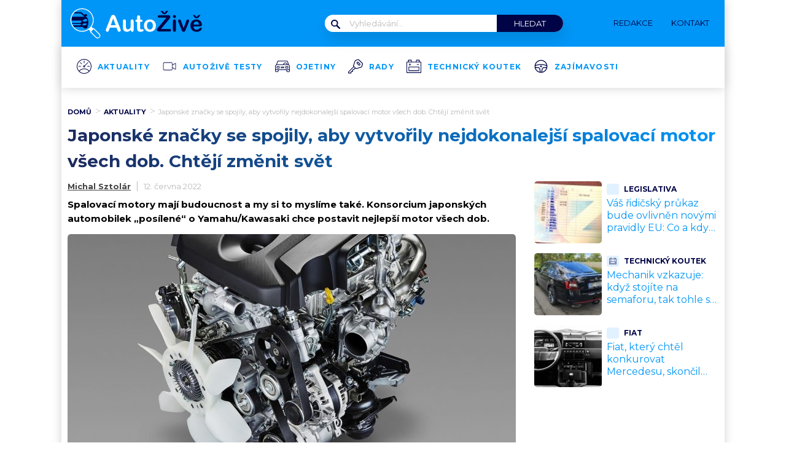

--- FILE ---
content_type: text/css
request_url: https://www.autozive.cz/wp-content/plugins/abc-media/themes/wp-news/build/main.css?v=1262654861
body_size: 16622
content:
a,abbr,acronym,address,applet,article,aside,audio,b,big,blockquote,body,canvas,caption,center,cite,code,dd,del,details,dfn,div,dl,dt,em,embed,fieldset,figcaption,figure,footer,form,h1,h2,h3,h4,h5,h6,header,hgroup,html,i,iframe,img,ins,kbd,label,legend,li,mark,menu,nav,object,ol,output,p,pre,q,ruby,s,samp,section,small,span,strike,strong,sub,summary,sup,table,tbody,td,tfoot,th,thead,time,tr,tt,u,ul,var,video{border:0;font-size:100%;font:inherit;margin:0;padding:0;vertical-align:baseline}article,aside,details,figcaption,figure,footer,header,hgroup,menu,nav,section{display:block}body{line-height:1}ol,ul{list-style:none}blockquote,q{quotes:none}blockquote:after,blockquote:before,q:after,q:before{content:"";content:none}table{border-collapse:collapse;border-spacing:0}body,html{margin:0;padding:0}body{font-family:var(--primary-font)}img{max-width:100%}@media(max-width:1200px){.container{width:100%}}.box-container{background-color:#fff;box-shadow:0 0 16px #d4d4d4;margin:auto;padding:0 10px;position:relative;width:1060px;z-index:10}@media(max-width:1200px){.box-container{width:94vw}}strong{font-weight:700}@media(max-width:1200px){.container--mobile-full{margin-left:-3vw;width:100vw}}.no-uppercase{text-transform:none!important}.button,.wysiwyg-content .button{background-color:var(--barva-pozadi-tlacitka);border-radius:3px;box-shadow:0 10px 20px rgba(0,0,0,.19),0 6px 6px rgba(0,0,0,.23);color:var(--barva-textu-tlacitka);display:inline-block;font-family:var(--secondary-font);font-size:9px;font-weight:700;line-height:41px;padding:0 15px 0 24px;text-decoration:none;text-transform:uppercase}.button img,.wysiwyg-content .button img{margin:0 0 -2px 20px}.button img.down,.wysiwyg-content .button img.down{margin-bottom:1px}header{margin-bottom:27px;position:relative;z-index:35}header .container{background-color:var(--secondary-color);padding:10px}@media(max-width:1200px){header .container{margin:0 -3vw;padding:8px 3vw}}@media(min-width:1201px){header{-moz-box-sizing:border-box;box-sizing:border-box;margin:auto auto auto -10px;width:1080px}}.search-form{position:relative}@media(max-width:1200px){.search-form{width:100%}}.search-form__magnify{left:10px;position:absolute;top:8px}.header{-webkit-box-orient:horizontal;-webkit-box-direction:normal;-moz-box-orient:horizontal;-moz-box-direction:normal;-webkit-box-pack:justify;-moz-box-pack:justify;-ms-flex-pack:justify;display:-webkit-box;display:-webkit-flex;display:-moz-box;display:-ms-flexbox;display:flex;-webkit-flex-direction:row;-ms-flex-direction:row;flex-direction:row;-webkit-justify-content:space-between;justify-content:space-between}@media(max-width:1200px){.header{-webkit-box-align:center;-moz-box-align:center;-ms-flex-align:center;-webkit-align-items:center;align-items:center}.header__logo img{height:34px;position:relative;z-index:105}}.header__navigation-toggler{display:none}@media(max-width:520px){.header__navigation-toggler{display:block;position:relative;z-index:105}}.header__navigation-toggler img{height:15px}.header__menu-toggler{display:none;height:15px;width:23px;z-index:105}@media(max-width:1200px){.header__menu-toggler{display:block}}.header__menu-toggler a{display:block;position:relative}.header__menu-toggler span{background-color:var(--barva-ikona-menu);border-radius:1px;display:block;height:3px;position:absolute;width:23px}.header__menu-toggler span:nth-child(2){top:6px}.header__menu-toggler span:nth-of-type(3){top:12px}@media(max-width:1200px){.header__navigation--mobile-hidden{display:none}.header__navigation{background-color:var(--secondary-color);-moz-box-sizing:border-box;box-sizing:border-box;left:0;padding:70px 20px 30px;position:absolute;top:0;width:100%;z-index:100}}.header__navigation__search{-webkit-box-orient:horizontal;-webkit-box-direction:normal;-moz-box-orient:horizontal;-moz-box-direction:normal;-webkit-box-pack:justify;-moz-box-pack:justify;-ms-flex-pack:justify;-webkit-box-align:center;-moz-box-align:center;-ms-flex-align:center;-webkit-align-items:center;align-items:center;display:-webkit-box;display:-webkit-flex;display:-moz-box;display:-ms-flexbox;display:flex;-webkit-flex-direction:row;-ms-flex-direction:row;flex-direction:row;-webkit-justify-content:space-between;justify-content:space-between}@media(max-width:1200px){.header__navigation__search{-webkit-box-orient:vertical;-webkit-box-direction:normal;-moz-box-orient:vertical;-moz-box-direction:normal;-webkit-flex-direction:column;-ms-flex-direction:column;flex-direction:column;position:relative;z-index:999999999}}.header__navigation__search form{-webkit-box-orient:horizontal;-webkit-box-direction:normal;-moz-box-orient:horizontal;-moz-box-direction:normal;background-color:#fff;border-radius:15px;box-shadow:3px 10px 25px rgba(0,0,0,.12);display:-webkit-box;display:-webkit-flex;display:-moz-box;display:-ms-flexbox;display:flex;-webkit-flex-direction:row;-ms-flex-direction:row;flex-direction:row}.header__navigation__search form ::-webkit-input-placeholder{font-family:var(--secondary-font);font-size:13px;font-weight:400}.header__navigation__search form ::-moz-placeholder{font-family:var(--secondary-font);font-size:13px;font-weight:400}.header__navigation__search form :-ms-input-placeholder{font-family:var(--secondary-font);font-size:13px;font-weight:400}.header__navigation__search form ::-ms-input-placeholder{font-family:var(--secondary-font);font-size:13px;font-weight:400}.header__navigation__search form ::placeholder{font-family:var(--secondary-font);font-size:13px;font-weight:400}.header__navigation__search form input[type=text]{border:none;border-bottom-left-radius:15px;border-top-left-radius:15px;color:var(--primary-color);font-family:var(--secondary-font);font-size:13px;font-weight:400;padding:6px 40px;width:200px}@media(max-width:1200px){.header__navigation__search form input[type=text]{border-bottom-right-radius:15px;border-top-right-radius:15px;-moz-box-sizing:border-box;box-sizing:border-box;width:100%}}.header__navigation__search form input[type=submit]{background-color:var(--barva-tlacitka-hledat);border:none;border-bottom-right-radius:15px;border-top-right-radius:15px;color:#fff;cursor:pointer;font-family:var(--secondary-font);font-size:13px;font-weight:400;padding:0 28px;text-transform:uppercase;-webkit-transition:all .2s ease-in-out;-o-transition:all .2s ease-in-out;-moz-transition:all .2s ease-in-out;transition:all .2s ease-in-out}.header__navigation__search form input[type=submit]:hover{background-color:var(--barva-tlacitka-hledat-hover);text-decoration:underline}@media(max-width:1200px){.header__navigation__search form input[type=submit]{display:none}}.header__navigation__links{-webkit-box-orient:horizontal;-webkit-box-direction:normal;-moz-box-orient:horizontal;-moz-box-direction:normal;-webkit-box-align:center;-moz-box-align:center;-ms-flex-align:center;-webkit-align-items:center;align-items:center;display:-webkit-box;display:-webkit-flex;display:-moz-box;display:-ms-flexbox;display:flex;-webkit-flex-direction:row;-ms-flex-direction:row;flex-direction:row;margin-right:10px}@media(max-width:520px){.header__navigation__links{-webkit-box-orient:vertical;-webkit-box-direction:normal;-moz-box-orient:vertical;-moz-box-direction:normal;border-bottom:1px solid rgba(0,0,0,.1);-webkit-flex-direction:column;-ms-flex-direction:column;flex-direction:column;padding-bottom:20px;padding-top:20px;width:100%}}.header__navigation__links li{margin-left:20px}@media(max-width:520px){.header__navigation__links li{margin-left:0}}.header__navigation__links li:first-of-type{margin-left:0}.header__navigation__links a{-webkit-box-orient:horizontal;-webkit-box-direction:normal;-moz-box-orient:horizontal;-moz-box-direction:normal;-webkit-box-align:center;-moz-box-align:center;-ms-flex-align:center;-webkit-align-items:center;align-items:center;color:var(--primary-color);display:-webkit-box;display:-webkit-flex;display:-moz-box;display:-ms-flexbox;display:flex;-webkit-flex-direction:row;-ms-flex-direction:row;flex-direction:row;font-family:var(--secondary-font);font-size:13px;font-weight:400;text-decoration:none;text-transform:uppercase}.header__navigation__links a img{margin-right:10px}@media(max-width:1200px){.header__navigation__links a{line-height:3}}.header__navigation__categories{-webkit-box-orient:horizontal;-webkit-box-direction:normal;-moz-box-orient:horizontal;-moz-box-direction:normal;display:-webkit-box;display:-webkit-flex;display:-moz-box;display:-ms-flexbox;display:flex;-webkit-flex-direction:row;-ms-flex-direction:row;flex-direction:row}@media(max-width:1200px){.header__navigation__categories{-webkit-box-orient:vertical;-webkit-box-direction:normal;-moz-box-orient:vertical;-moz-box-direction:normal;-webkit-flex-direction:column;-ms-flex-direction:column;flex-direction:column}}.header__navigation__categories li{-webkit-box-orient:horizontal;-webkit-box-direction:normal;-moz-box-orient:horizontal;-moz-box-direction:normal;-webkit-box-align:center;-moz-box-align:center;-ms-flex-align:center;-webkit-align-items:center;align-items:center;display:-webkit-box;display:-webkit-flex;display:-moz-box;display:-ms-flexbox;display:flex;-webkit-flex-direction:row;-ms-flex-direction:row;flex-direction:row;margin-left:20px}@media(max-width:1200px){.header__navigation__categories li{margin-left:0}}.header__navigation__categories li img{margin-right:10px}.header__navigation__categories li:first-of-type{margin-left:0}.header__navigation__categories a{color:var(--darker-primary-color);font-family:var(--primary-font);font-size:12px;font-weight:700;letter-spacing:1.2px;text-decoration:none;text-transform:uppercase}@media(max-width:1200px){.header__navigation__categories a{line-height:4}}.header__navigation__categories a:hover{text-decoration:underline}@media(min-width:1201px){.header-navigation{margin:auto;width:1060px}}.primary-article-list{-webkit-box-orient:horizontal;-webkit-box-direction:normal;-moz-box-orient:horizontal;-moz-box-direction:normal;-webkit-box-pack:justify;-moz-box-pack:justify;-ms-flex-pack:justify;display:-webkit-box;display:-webkit-flex;display:-moz-box;display:-ms-flexbox;display:flex;-webkit-flex-direction:row;-ms-flex-direction:row;flex-direction:row;-webkit-justify-content:space-between;justify-content:space-between;margin-bottom:30px}@media(max-width:1200px){.primary-article-list{margin-bottom:50px}}.primary-article-detail{width:49%}@media(max-width:1200px){.primary-article-detail{display:none}}.primary-article-detail__thumbnail{border-radius:5px;margin-bottom:10px}.primary-article-detail__title{color:#312727;font-family:var(--primary-font);font-size:16px;font-weight:700;line-height:21px;margin-bottom:8px}.primary-article-detail__meta{color:var(--primary-color);font-family:var(--secondary-font);font-size:13px;font-weight:400}.primary-article-grid{-webkit-box-pack:justify;-moz-box-pack:justify;-ms-flex-pack:justify;display:-webkit-box;display:-webkit-flex;display:-moz-box;display:-ms-flexbox;display:flex;-webkit-flex-wrap:wrap;-ms-flex-wrap:wrap;flex-wrap:wrap;-webkit-justify-content:space-between;justify-content:space-between;width:49%}@media(max-width:1200px){.primary-article-grid{width:100%}}.primary-article-grid__square{-webkit-box-orient:vertical;-webkit-box-direction:normal;-moz-box-orient:vertical;-moz-box-direction:normal;-webkit-box-align:end;-moz-box-align:end;-ms-flex-align:end;-webkit-box-pack:end;-moz-box-pack:end;-ms-flex-pack:end;-webkit-align-items:flex-end;align-items:flex-end;background-position:50%;background-size:cover;border-radius:5px;-moz-box-sizing:border-box;box-sizing:border-box;color:#fff;display:-webkit-box;display:-webkit-flex;display:-moz-box;display:-ms-flexbox;display:flex;-webkit-flex-direction:column;-ms-flex-direction:column;flex-direction:column;-webkit-justify-content:flex-end;justify-content:flex-end;margin-bottom:4%;overflow:hidden;padding:10px;position:relative;width:48%}.primary-article-grid__square:after{background-color:rgba(150,82,83,.5);content:"";height:100%;left:0;opacity:.3;position:absolute;top:0;width:100%}@media(max-width:1200px){.primary-article-grid__square:after{opacity:.7}}@media(max-width:1200px){.primary-article-grid__square{margin-bottom:12px;padding:18px 12px;width:100%}}.primary-article-grid__square:nth-of-type(3),.primary-article-grid__square:nth-of-type(4){margin-bottom:0}@media(max-width:1200px){.primary-article-grid__square:nth-of-type(3),.primary-article-grid__square:nth-of-type(4){margin-bottom:12px}}@media(max-width:1200px){.primary-article-grid__square:nth-of-type(4){margin-bottom:0}}.primary-article-grid__square__title{position:relative;z-index:10}.secondary-article-list{-webkit-box-orient:horizontal;-webkit-box-direction:normal;-moz-box-orient:horizontal;-moz-box-direction:normal;-webkit-box-pack:justify;-moz-box-pack:justify;-ms-flex-pack:justify;display:-webkit-box;display:-webkit-flex;display:-moz-box;display:-ms-flexbox;display:flex;-webkit-flex-direction:row;-ms-flex-direction:row;flex-direction:row;-webkit-justify-content:space-between;justify-content:space-between;margin-bottom:40px}@media(max-width:1200px){.secondary-article-list{margin-bottom:20px;overflow-x:scroll;width:100%}}.secondary-article-detail{-webkit-box-orient:vertical;-webkit-box-direction:normal;-moz-box-orient:vertical;-moz-box-direction:normal;background-color:var(--secondary-color);border-radius:5px;display:-webkit-box;display:-webkit-flex;display:-moz-box;display:-ms-flexbox;display:flex;-webkit-flex-direction:column;-ms-flex-direction:column;flex-direction:column;overflow:hidden;width:24%}@media(max-width:1200px){.secondary-article-detail{-ms-flex-negative:0;display:inline-block;-webkit-flex-shrink:0;flex-shrink:0;margin-left:12px;width:80%}.secondary-article-detail:first-of-type,.secondary-article-detail:nth-of-type(4){margin-left:12px}}.secondary-article-detail__icon{background-color:var(--secondary-color);border-radius:50%;padding:6px;position:absolute;top:-20px}.secondary-article-detail__thumbnail{overflow:hidden}.secondary-article-detail__thumbnail img{-webkit-transition:all .2s;-o-transition:all .2s;-moz-transition:all .2s;transition:all .2s;width:100%}.secondary-article-detail:hover .secondary-article-detail__thumbnail img{-webkit-transform:scale(1.05);-moz-transform:scale(1.05);-ms-transform:scale(1.05);-o-transform:scale(1.05);transform:scale(1.05)}.secondary-article-detail__content{-webkit-box-orient:vertical;-webkit-box-direction:normal;-moz-box-orient:vertical;-moz-box-direction:normal;-webkit-box-flex:1;-moz-box-flex:1;display:-webkit-box;display:-webkit-flex;display:-moz-box;display:-ms-flexbox;display:flex;-webkit-flex:1;-ms-flex:1;flex:1;-webkit-flex-direction:column;-ms-flex-direction:column;flex-direction:column;padding:30px 20px 20px;position:relative}.secondary-article-detail__category{color:var(--darker-primary-color);font-family:var(--primary-font);font-size:10px;font-weight:700;margin-bottom:8px;text-transform:uppercase}.secondary-article-detail__title{-webkit-box-flex:1;-moz-box-flex:1;color:#312727;-webkit-flex:1;-ms-flex:1;flex:1;font-family:var(--primary-font);font-size:16px;font-weight:700;line-height:21px}.secondary-article-detail__meta{-webkit-box-orient:horizontal;-webkit-box-direction:normal;-moz-box-orient:horizontal;-moz-box-direction:normal;display:-webkit-box;display:-webkit-flex;display:-moz-box;display:-ms-flexbox;display:flex;-webkit-flex-direction:row;-ms-flex-direction:row;flex-direction:row;padding-top:20px}.secondary-article-detail__meta__thumbnail img{border-radius:50%;margin-right:12px}.secondary-article-detail__meta__information{color:var(--darker-primary-color);font-family:var(--secondary-font);font-size:13px;font-weight:400;line-height:1.2}.load-more-articles{margin-bottom:20px}.currently-reading{-webkit-box-orient:horizontal;-webkit-box-direction:normal;-moz-box-orient:horizontal;-moz-box-direction:normal;-webkit-box-align:center;-moz-box-align:center;-ms-flex-align:center;-webkit-align-items:center;align-items:center;color:var(--darker-primary-color);display:-webkit-box;display:-webkit-flex;display:-moz-box;display:-ms-flexbox;display:flex;-webkit-flex-direction:row;-ms-flex-direction:row;flex-direction:row;font-family:var(--primary-font);font-size:15px;font-weight:700;margin-bottom:16px}.currently-reading img,.currently-reading svg{margin-right:10px}.native-share-buttons{-webkit-box-orient:horizontal;-webkit-box-direction:normal;-moz-box-orient:horizontal;-moz-box-direction:normal;-webkit-box-align:center;-moz-box-align:center;-ms-flex-align:center;-webkit-align-items:center;align-items:center;display:-webkit-box;display:-webkit-flex;display:-moz-box;display:-ms-flexbox;display:flex;-webkit-flex-direction:row;-ms-flex-direction:row;flex-direction:row;font-weight:700}@media(max-width:1200px){.native-share-buttons{-webkit-box-pack:start;-moz-box-pack:start;-ms-flex-pack:start;-webkit-box-align:start;-moz-box-align:start;-ms-flex-align:start;-webkit-align-items:flex-start;align-items:flex-start;-webkit-justify-content:flex-start;justify-content:flex-start}}.native-share-buttons>div{padding:10px 0}.article-gallery-next,.article-gallery-prev,.modal-gallery-next,.modal-gallery-prev{background-color:#001a5b;border-radius:3px;box-shadow:0 2px 4px rgba(0,0,0,.14);height:34px;position:absolute;top:50%;-webkit-transform:translateY(-50%);-moz-transform:translateY(-50%);-ms-transform:translateY(-50%);-o-transform:translateY(-50%);transform:translateY(-50%);-webkit-transition:all .2s;-o-transition:all .2s;-moz-transition:all .2s;transition:all .2s;width:34px;z-index:100}@media(max-width:1200px){.article-gallery-next,.article-gallery-prev,.modal-gallery-next,.modal-gallery-prev{height:31px;width:31px}}.article-gallery-next a,.article-gallery-prev a,.modal-gallery-next a,.modal-gallery-prev a{display:block;height:100%;width:100%}.article-gallery-next a:after,.article-gallery-prev a:after,.modal-gallery-next a:after,.modal-gallery-prev a:after{background-position:50%;background-repeat:no-repeat;background-size:10px 17px;content:" ";height:100%;left:0;position:absolute;top:0;width:100%;z-index:1001}.article-gallery-next,.modal-gallery-next{right:16px}@media(max-width:1200px){.article-gallery-next,.modal-gallery-next{right:13px}}.article-gallery-next a:after,.modal-gallery-next a:after{background-image:url([data-uri])}.article-gallery-prev,.modal-gallery-prev{left:-16px}@media(max-width:1200px){.article-gallery-prev,.modal-gallery-prev{left:13px}}.article-gallery-prev a:after,.modal-gallery-prev a:after{background-image:url([data-uri])}.article-gallery-prev{left:10px}.article-gallery-next{right:10px}.article-bookmark{display:none;position:absolute;right:18px;top:18px}.wysiwyg-content h1.main-title{margin-bottom:12px}.single-article{-webkit-box-orient:horizontal;-webkit-box-direction:normal;-moz-box-orient:horizontal;-moz-box-direction:normal;display:-webkit-box;display:-webkit-flex;display:-moz-box;display:-ms-flexbox;display:flex;-webkit-flex-direction:row;-ms-flex-direction:row;flex-direction:row}.single-article .bx-wrapper{background:#fff;border:none;box-shadow:none;margin-bottom:10px}.single-article__thumbnail-wrapper{border-radius:5px;max-height:410px;overflow:hidden;position:relative}@media(max-width:1200px){.single-article__thumbnail-wrapper{margin-left:-3vw;margin-right:-3vw;width:100vw}}@media(max-width:580px){.single-article__thumbnail-wrapper{max-height:300px}}.single-article__thumbnail,.single-article__thumbnail--no-slider{margin-bottom:8px}.single-article__thumbnail img,.single-article__thumbnail--no-slider img{border-radius:5px}.single-article__meta-before{-webkit-box-orient:horizontal;-webkit-box-direction:normal;-moz-box-orient:horizontal;-moz-box-direction:normal;-webkit-box-pack:justify;-moz-box-pack:justify;-ms-flex-pack:justify;display:-webkit-box;display:-webkit-flex;display:-moz-box;display:-ms-flexbox;display:flex;-webkit-flex-direction:row;-ms-flex-direction:row;flex-direction:row;-webkit-justify-content:space-between;justify-content:space-between;margin-bottom:10px}.single-article__meta-before__detail,.single-article__meta-before__details{-webkit-box-orient:horizontal;-webkit-box-direction:normal;-moz-box-orient:horizontal;-moz-box-direction:normal;-webkit-box-align:center;-moz-box-align:center;-ms-flex-align:center;-webkit-align-items:center;align-items:center;display:-webkit-box;display:-webkit-flex;display:-moz-box;display:-ms-flexbox;display:flex;-webkit-flex-direction:row;-ms-flex-direction:row;flex-direction:row}.single-article__meta-before__detail{color:var(--barva-hodnot-atributy-clanku);font-family:var(--primary-font);font-size:11px;font-weight:700;margin-left:30px}@media(max-width:1200px){.single-article__meta-before__detail{margin-left:10px}}.single-article__meta-before__detail:first-of-type{margin-left:0}.single-article__meta-before__detail img,.single-article__meta-before__detail svg{margin-right:10px}.single-article__meta-before__detail>span>span:first-of-type{color:var(--barva-atributy-clanku);text-transform:uppercase}.single-article__meta-before__bookmark{-webkit-box-orient:horizontal;-webkit-box-direction:normal;-moz-box-orient:horizontal;-moz-box-direction:normal;-webkit-box-align:center;-moz-box-align:center;-ms-flex-align:center;-webkit-align-items:center;align-items:center;color:var(--darker-primary-color);display:-webkit-box;display:-webkit-flex;display:-moz-box;display:-ms-flexbox;display:flex;-webkit-flex-direction:row;-ms-flex-direction:row;flex-direction:row;font-family:var(--primary-font);font-size:11px;font-weight:400;text-transform:uppercase}.single-article__meta-before__bookmark a{padding-bottom:5px;-webkit-transition:all .2s;-o-transition:all .2s;-moz-transition:all .2s;transition:all .2s}.single-article__meta-before__bookmark a:hover{color:#d80000}.single-article__meta-before__bookmark:hover a{text-decoration:underline}.single-article__meta-before__bookmark img{margin-bottom:-4px;margin-left:10px}@media(max-width:1200px){.single-article__meta-before__bookmark img{margin-left:4px}}.single-article__gallery{-webkit-box-orient:horizontal;-webkit-box-direction:normal;-moz-box-orient:horizontal;-moz-box-direction:normal;-webkit-box-pack:justify;-moz-box-pack:justify;-ms-flex-pack:justify;display:-webkit-box;display:-webkit-flex;display:-moz-box;display:-ms-flexbox;display:flex;-webkit-flex-direction:row;-ms-flex-direction:row;flex-direction:row;-webkit-justify-content:space-between;justify-content:space-between;margin-bottom:10px;margin-top:7px}.single-article__gallery a{border-radius:2px;display:block;font-size:0;margin:0;overflow:hidden;padding:0;position:relative}.single-article__gallery a img{-o-object-fit:cover;object-fit:cover;-webkit-transition:all .2s;-o-transition:all .2s;-moz-transition:all .2s;transition:all .2s}@media(max-width:1200px){.single-article__gallery a{width:32%}}@media(max-width:1200px){.single-article__gallery a:nth-of-type(4){display:none}}.single-article__gallery a div{-webkit-box-orient:horizontal;-webkit-box-direction:normal;-moz-box-orient:horizontal;-moz-box-direction:normal;-webkit-box-align:center;-moz-box-align:center;-ms-flex-align:center;-webkit-box-pack:center;-moz-box-pack:center;-ms-flex-pack:center;-webkit-align-items:center;align-items:center;background-color:var(--primary-font-rgba);color:#fff;display:-webkit-box;display:-webkit-flex;display:-moz-box;display:-ms-flexbox;display:flex;-webkit-flex-direction:row;-ms-flex-direction:row;flex-direction:row;height:100%;-webkit-justify-content:center;justify-content:center;left:0;position:absolute;top:0;-webkit-transition:all .2s;-o-transition:all .2s;-moz-transition:all .2s;transition:all .2s;width:100%;z-index:100}.single-article__gallery a div img{-webkit-box-flex:0;-moz-box-flex:0;-webkit-flex:0;-ms-flex:0;flex:0;height:28px;margin-right:8px;width:35px}.single-article__gallery a div span{-webkit-box-flex:0;-moz-box-flex:0;color:#fff;-webkit-flex:0;-ms-flex:0;flex:0;font-family:var(--primary-font);font-size:18px;font-weight:700;line-height:1.4}.single-article__gallery a:hover img{-webkit-transform:scale(1.05);-moz-transform:scale(1.05);-ms-transform:scale(1.05);-o-transform:scale(1.05);transform:scale(1.05)}.single-article__gallery a:hover div{background-color:rgba(0,0,0,.9)}.single-article__gallery img{border-radius:2px}.single-article__meta-after{-webkit-box-orient:horizontal;-webkit-box-direction:normal;-moz-box-orient:horizontal;-moz-box-direction:normal;-webkit-box-pack:justify;-moz-box-pack:justify;-ms-flex-pack:justify;display:-webkit-box;display:-webkit-flex;display:-moz-box;display:-ms-flexbox;display:flex;-webkit-flex-direction:row;-ms-flex-direction:row;flex-direction:row;-webkit-justify-content:space-between;justify-content:space-between;margin-bottom:10px}@media(max-width:1200px){.single-article__meta-after{-webkit-box-orient:vertical;-webkit-box-direction:reverse;-moz-box-orient:vertical;-moz-box-direction:reverse;-webkit-flex-direction:column-reverse;-ms-flex-direction:column-reverse;flex-direction:column-reverse}}.single-article__meta-after__author{-webkit-box-orient:horizontal;-webkit-box-direction:normal;-moz-box-orient:horizontal;-moz-box-direction:normal;-webkit-box-align:center;-moz-box-align:center;-ms-flex-align:center;-webkit-align-items:center;align-items:center;display:-webkit-box;display:-webkit-flex;display:-moz-box;display:-ms-flexbox;display:flex;-webkit-flex-direction:row;-ms-flex-direction:row;flex-direction:row;font-size:13px}.single-article__meta-after__author a{color:#444;font-family:Montserrat;font-style:normal;font-weight:700;letter-spacing:normal;line-height:normal;padding-left:0;text-align:left}.single-article__meta-after__author a:hover{text-decoration:underline!important}.single-article__meta-after__author span{color:#000;font-family:var(--primary-font);font-size:14px;font-weight:400;margin-left:8px;text-transform:uppercase}.single-article__meta-after__author img{border-radius:50%;height:28px;margin-right:10px}.single-article__meta-after__date{border-left:1px solid #b9b9b9;color:#b9b9b9;font-family:var(--secondary-font);font-size:13px;font-style:normal;font-weight:400;letter-spacing:normal;line-height:normal;margin-left:10px;padding-left:10px;text-align:left}.single-article__meta-after__tags{-webkit-box-pack:start;-moz-box-pack:start;-ms-flex-pack:start;-ms-flex-item-align:center;-ms-grid-row-align:center;-webkit-box-orient:horizontal;-webkit-box-direction:normal;-moz-box-orient:horizontal;-moz-box-direction:normal;-webkit-align-self:center;align-self:center;display:-webkit-box;display:-webkit-flex;display:-moz-box;display:-ms-flexbox;display:flex;-webkit-flex-direction:row;-ms-flex-direction:row;flex-direction:row;-webkit-justify-content:flex-start;justify-content:flex-start;padding-bottom:10px;padding-top:20px;overflow-x:auto;}.single-article__meta-after__tags img{height:19px}.single-article__meta-after__tags-title{font-weight:700}.single-article__meta-after__tag{background-color:#b9b9b9;border-radius:1px;-moz-box-sizing:border-box;box-sizing:border-box;color:#fff;font-family:var(--primary-font);font-size:8px;font-weight:700;height:17px;line-height:10px;margin-left:4px;padding:5px 8px;text-decoration:none;text-transform:uppercase;white-space:nowrap;}.single-article__meta-after__tag:hover{background-color:var(--barva-pozadi-stitku-hover)}.single-article__cta-source{-webkit-box-pack:justify;-moz-box-pack:justify;-ms-flex-pack:justify;display:-webkit-box;display:-webkit-flex;display:-moz-box;display:-ms-flexbox;display:flex;-webkit-justify-content:space-between;justify-content:space-between}@media(max-width:1200px){.single-article__cta-source{-webkit-box-orient:vertical;-webkit-box-direction:normal;-moz-box-orient:vertical;-moz-box-direction:normal;-webkit-flex-direction:column;-ms-flex-direction:column;flex-direction:column;gap:10px}}.single-article__sidebar{-ms-flex-negative:0;-webkit-flex-shrink:0;flex-shrink:0;margin-left:30px;width:300px}.single-article__sidebar img{max-width:none}@media(max-width:1200px){.single-article__sidebar{display:none}}.single-article__sidebar__wrapper{background-color:rgba(0,0,0,.2)}.similar-articles{margin-bottom:16px}.similar-articles__single{-webkit-box-orient:horizontal;-webkit-box-direction:normal;-moz-box-orient:horizontal;-moz-box-direction:normal;display:-webkit-box;display:-webkit-flex;display:-moz-box;display:-ms-flexbox;display:flex;-webkit-flex-direction:row;-ms-flex-direction:row;flex-direction:row;margin-bottom:16px}.similar-articles__single__thumbnail img{border-radius:5px;height:100%;margin-right:8px;-o-object-fit:cover;object-fit:cover;width:110px}.similar-articles__single__content{-webkit-box-orient:vertical;-moz-box-orient:vertical;-webkit-box-pack:justify;-moz-box-pack:justify;-ms-flex-pack:justify;-moz-box-sizing:border-box;box-sizing:border-box;-webkit-flex-direction:column;-ms-flex-direction:column;flex-direction:column;height:100%;-webkit-justify-content:space-between;justify-content:space-between;line-height:1.3;padding:4px 0}.similar-articles__single__category,.similar-articles__single__content{-webkit-box-direction:normal;-moz-box-direction:normal;display:-webkit-box;display:-webkit-flex;display:-moz-box;display:-ms-flexbox;display:flex}.similar-articles__single__category{-webkit-box-orient:horizontal;-moz-box-orient:horizontal;-webkit-box-align:center;-moz-box-align:center;-ms-flex-align:center;-webkit-align-items:center;align-items:center;color:var(--primary-color);-webkit-flex-direction:row;-ms-flex-direction:row;flex-direction:row;font-family:var(--primary-font);font-size:12px;font-weight:700;margin-bottom:4px;text-transform:uppercase}.similar-articles__single__category .icon{background-color:var(--accent-color);border-radius:3px;display:block;font-size:0;margin-right:8px;padding:2px 4px}.similar-articles__single__category img{height:14px}.similar-articles__single__title{-webkit-line-clamp:3;-webkit-box-orient:vertical;color:var(--barva-nadpisu-vypisu-clanku);display:-webkit-box;font-size:16px;font-weight:400;margin-bottom:6px;overflow:hidden;text-overflow:ellipsis}.similar-articles__single__meta{color:var(--primary-color);font-family:var(--secondary-font);font-size:10px;font-weight:400}.similar-articles .wpify-ad__content{margin-bottom:16px}.article-perex{color:#000;font-family:var(--secondary-font);font-size:15px;font-weight:700;line-height:23px;margin-bottom:14px}.author-box{display:-webkit-box;display:-webkit-flex;display:-moz-box;display:-ms-flexbox;display:flex;gap:1rem;margin-bottom:20px}.author-box__photo{border-radius:3px;margin-top:6px}.author-box__body{font-size:15px;line-height:1.3}.author-box__body small{color:var(--barva-hodnot-atributy-clanku);font-size:.75rem}.author-box__body h3{-webkit-text-fill-color:rgba(0,0,0,0);background-clip:text;-webkit-background-clip:text;background-image:var(--gradient-nadpisu);font-family:var(--primary-font);font-size:18px;font-weight:700;margin-bottom:10px}.author-box__body h3 a{text-decoration:none}.author-box__body h3 a :hover{text-decoration:underline}.author-box__links{padding-top:6px}.author-box__links a{background-color:var(--accent-color);border-radius:3px;display:block;padding:4px}.author-box__links a svg{display:block}.share-buttons{-webkit-box-orient:horizontal;-webkit-box-direction:normal;-moz-box-orient:horizontal;-moz-box-direction:normal;-webkit-box-pack:justify;-moz-box-pack:justify;-ms-flex-pack:justify;display:-webkit-box;display:-webkit-flex;display:-moz-box;display:-ms-flexbox;display:flex;-webkit-flex-direction:row;-ms-flex-direction:row;flex-direction:row;-webkit-justify-content:space-between;justify-content:space-between;margin-bottom:20px}@media(max-width:1200px){.share-buttons{margin-bottom:30px}}.share-button-wrapper{width:32%}.share-button{border-radius:5px;color:#312727;display:inline-block;font-family:var(--primary-font);font-size:12px;font-weight:700;line-height:17px;padding:16px 68px 16px 12px;position:relative}@media(max-width:1200px){.share-button{-moz-box-sizing:border-box;box-sizing:border-box;font-size:9px;padding:6px 12px 14px;text-align:center;width:100%}}.share-button--seznam{background-color:rgba(214,2,15,.1)}.share-button--facebook{background-color:rgba(0,127,255,.1)}.share-button--google{background-color:hsla(0,0%,49%,.1)}.share-button__cta{position:absolute;right:-69px;top:8px}@media(max-width:1200px){.share-button__cta{bottom:-24px;left:50%;right:auto;top:auto;-webkit-transform:translateX(-50%);-moz-transform:translateX(-50%);-ms-transform:translateX(-50%);-o-transform:translateX(-50%);transform:translateX(-50%);width:90%}}.share-button__cta--messenger{position:absolute;right:-58px;top:8px}.share-button__cta img{box-shadow:0 2px 4px rgba(0,0,0,.14)}.share-button__cta img:hover{box-shadow:0 4px 8px rgba(0,0,0,.2)}.article-feedback{-webkit-box-orient:horizontal;-webkit-box-direction:normal;-moz-box-orient:horizontal;-moz-box-direction:normal;-webkit-box-pack:justify;-moz-box-pack:justify;-ms-flex-pack:justify;-ms-flex-item-align:center;-ms-grid-row-align:center;-webkit-box-align:center;-moz-box-align:center;-ms-flex-align:center;-webkit-align-items:center;align-items:center;-webkit-align-self:center;align-self:center;display:-webkit-box;display:-webkit-flex;display:-moz-box;display:-ms-flexbox;display:flex;-webkit-flex-direction:row;-ms-flex-direction:row;flex-direction:row;-webkit-justify-content:space-between;justify-content:space-between;margin-bottom:20px;margin-top:24px}@media(max-width:1200px){.article-feedback{-webkit-flex-wrap:wrap;-ms-flex-wrap:wrap;flex-wrap:wrap}}.article-feedback__rating{-webkit-box-orient:horizontal;-webkit-box-direction:normal;-moz-box-orient:horizontal;-moz-box-direction:normal;-webkit-box-align:center;-moz-box-align:center;-ms-flex-align:center;-webkit-align-items:center;align-items:center;display:-webkit-box;display:-webkit-flex;display:-moz-box;display:-ms-flexbox;display:flex;-webkit-flex-direction:row;-ms-flex-direction:row;flex-direction:row}@media(max-width:1200px){.article-feedback__rating{-webkit-flex-wrap:wrap;-ms-flex-wrap:wrap;flex-wrap:wrap;width:100%}}.article-feedback__rating__cta{color:var(--darker-primary-color);font-family:var(--primary-font);font-size:15px;font-weight:700;margin-right:12px}@media(max-width:1200px){.article-feedback__rating__cta{padding-bottom:8px;width:100%}}.article-feedback__rating__result{color:var(--darker-primary-color);margin-left:12px}.article-feedback__rating__result,.article-feedback__report{font-family:var(--primary-font);font-size:14px;font-weight:400}.article-feedback__report{background-color:var(--secondary-color);border-radius:4px;color:#000;padding:5px 22px}@media(max-width:1200px){.article-feedback__report{margin-top:8px}}.article-feedback__report span{padding-top:3px}.article-feedback__report a{-webkit-box-orient:horizontal;-webkit-box-direction:normal;-moz-box-orient:horizontal;-moz-box-direction:normal;-webkit-box-align:center;-moz-box-align:center;-ms-flex-align:center;-webkit-align-items:center;align-items:center;color:#fff;display:-webkit-box;display:-webkit-flex;display:-moz-box;display:-ms-flexbox;display:flex;-webkit-flex-direction:row;-ms-flex-direction:row;flex-direction:row;text-decoration:none}.article-feedback__report a img,.article-feedback__report a svg{margin-right:10px}.homepage-category-preview{background-color:#eee;background-position:50%;background-size:cover;margin-bottom:70px;padding:50px 20px;position:relative}@media(max-width:1200px){.homepage-category-preview{-moz-box-sizing:border-box;box-sizing:border-box;margin-left:-3%;margin-right:-3%;padding:50px 10px;width:106%}.homepage-category-preview__bg{background-position:50%;background-size:cover;-webkit-filter:grayscale(100%);filter:grayscale(100%);height:100%;left:0;opacity:.5;position:absolute;top:0;width:100%;z-index:2}}.homepage-category-preview .button{bottom:-16px;position:absolute;z-index:10}.homepage-category-preview__title{color:var(--button-color);font-size:36px;font-weight:700;letter-spacing:1.3px;position:absolute;top:-24px;z-index:10}.homepage-category-preview__article-list{-webkit-box-orient:horizontal;-webkit-box-direction:normal;-moz-box-orient:horizontal;-moz-box-direction:normal;-webkit-box-pack:justify;-moz-box-pack:justify;-ms-flex-pack:justify;display:-webkit-box;display:-webkit-flex;display:-moz-box;display:-ms-flexbox;display:flex;-webkit-flex-direction:row;-ms-flex-direction:row;flex-direction:row;-webkit-justify-content:space-between;justify-content:space-between;position:relative;z-index:10}@media(max-width:1200px){.homepage-category-preview__article-list{-webkit-flex-wrap:wrap;-ms-flex-wrap:wrap;flex-wrap:wrap}}.homepage-category-preview__article-list__category{color:var(--darker-primary-color);font-size:10px;font-weight:700;margin-bottom:8px;text-transform:uppercase}@media(max-width:1200px){.homepage-category-preview__article-list__category{display:none}}.homepage-category-preview__article-list__article{-webkit-box-orient:horizontal;-webkit-box-direction:normal;-moz-box-orient:horizontal;-moz-box-direction:normal;background-color:var(--secondary-color);border-radius:5px;display:-webkit-box;display:-webkit-flex;display:-moz-box;display:-ms-flexbox;display:flex;-webkit-flex-direction:row;-ms-flex-direction:row;flex-direction:row;overflow:hidden;width:49%}@media(max-width:1200px){.homepage-category-preview__article-list__article{margin-bottom:20px;width:100%}.homepage-category-preview__article-list__article:nth-of-type(2){margin-bottom:0}}.homepage-category-preview__article-list__article:hover .homepage-category-preview__article-list__thumbnail img{-webkit-transform:scale(1.05);-moz-transform:scale(1.05);-ms-transform:scale(1.05);-o-transform:scale(1.05);transform:scale(1.05)}.homepage-category-preview__article-list__thumbnail{overflow:hidden}@media(max-width:1200px){.homepage-category-preview__article-list__thumbnail{-ms-flex-negative:0;-webkit-flex-shrink:0;flex-shrink:0;width:136px}}.homepage-category-preview__article-list__thumbnail img{-webkit-transition:all .2s;-o-transition:all .2s;-moz-transition:all .2s;transition:all .2s}.homepage-category-preview__article-list__content{-webkit-box-orient:vertical;-webkit-box-direction:normal;-moz-box-orient:vertical;-moz-box-direction:normal;display:-webkit-box;display:-webkit-flex;display:-moz-box;display:-ms-flexbox;display:flex;-webkit-flex-direction:column;-ms-flex-direction:column;flex-direction:column;padding:26px;position:relative}@media(max-width:1200px){.homepage-category-preview__article-list__content{padding:8px 14px}}.homepage-category-preview__article-list__content h3{-webkit-box-flex:1;-moz-box-flex:1;color:#312727;-webkit-flex:1;-ms-flex:1;flex:1;font-size:16px;font-weight:700;line-height:21px;margin-bottom:12px}@media(max-width:1200px){.homepage-category-preview__article-list__content h3{font-size:14px}}.homepage-category-preview__article-list__meta{-webkit-box-orient:horizontal;-webkit-box-direction:normal;-moz-box-orient:horizontal;-moz-box-direction:normal;display:-webkit-box;display:-webkit-flex;display:-moz-box;display:-ms-flexbox;display:flex;-webkit-flex-direction:row;-ms-flex-direction:row;flex-direction:row}@media(max-width:1200px){.homepage-category-preview__article-list__meta{display:none}}.homepage-category-preview__article-list__avatar img{border-radius:50%;margin-right:12px}.homepage-category-preview__article-list__meta-information{color:var(--darker-primary-color);font-family:var(--secondary-font);font-size:13px;font-weight:400;line-height:1.5}.homepage-top-part{-webkit-box-orient:vertical;-webkit-box-direction:normal;-moz-box-orient:vertical;-moz-box-direction:normal;display:-webkit-box;display:-webkit-flex;display:-moz-box;display:-ms-flexbox;display:flex;-webkit-flex-direction:column;-ms-flex-direction:column;flex-direction:column;margin-bottom:20px}@media(max-width:1200px){.homepage-top-part .primary-article-list{-webkit-box-ordinal-group:3;-moz-box-ordinal-group:3;-ms-flex-order:2;-webkit-order:2;order:2}.homepage-top-part .secondary-article-list{-webkit-box-ordinal-group:2;-moz-box-ordinal-group:2;-ms-flex-order:1;-webkit-order:1;order:1}}.divider{background-color:var(--primary-color);height:1px;margin-bottom:26px;width:100%}.breadcrumbs{-webkit-box-orient:horizontal;-webkit-box-direction:normal;-moz-box-orient:horizontal;-moz-box-direction:normal;display:-webkit-box;display:-webkit-flex;display:-moz-box;display:-ms-flexbox;display:flex;-webkit-flex-direction:row;-ms-flex-direction:row;flex-direction:row;margin-bottom:10px;max-width:100%;overflow:hidden;text-overflow:ellipsis;white-space:nowrap}.breadcrumbs li{margin-right:10px;padding-right:10px;position:relative}.breadcrumbs li:after{color:#b9b9b9;content:">";font-family:Comfortaa;position:absolute;right:-5px;top:0}.breadcrumbs li:last-of-type:after{content:none}.breadcrumbs li:first-of-type{text-transform:uppercase}.breadcrumbs li a{color:var(--primary-color);font-family:var(--primary-font);font-size:11px;font-weight:400;text-decoration:none}.breadcrumbs li a:hover{text-decoration:underline}.breadcrumbs li span{color:#b9b9b9;font-family:var(--primary-font);font-size:11px;font-weight:400;text-decoration:none}.wysiwyg-content h1{-webkit-text-fill-color:rgba(0,0,0,0);background-clip:text;-webkit-background-clip:text;background-image:var(--gradient-nadpisu);font-family:var(--primary-font);font-size:28px;font-weight:700;line-height:1.5;margin-bottom:28px}@media(Max-width:1200px){.wysiwyg-content h1{font-size:22px}}.wysiwyg-content .article-list__single{box-shadow:0 6px 20px -9px rgba(0,0,0,.26);width:100%}.wysiwyg-content .article-list__single img{border-radius:0}.wysiwyg-content h2{font-size:26px}.wysiwyg-content h2,.wysiwyg-content h3{-webkit-text-fill-color:rgba(0,0,0,0);background-clip:text;-webkit-background-clip:text;background-image:var(--gradient-nadpisu);font-family:var(--primary-font);font-weight:700;line-height:1.3;margin-bottom:24px;margin-top:20px;padding-top:8px}.wysiwyg-content h3{font-size:18px}.wysiwyg-content a{color:var(--primary-color)}.wysiwyg-content p{color:#000;font-family:var(--secondary-font);font-size:15px;font-weight:400;line-height:1.8;margin-bottom:20px}.wysiwyg-content .wp-caption{max-width:100%}.wysiwyg-content img{border-radius:5px}.wysiwyg-content .image-wrapper{margin:20px 0;position:relative}.wysiwyg-content .image-wrapper:before{background-color:#000;border-radius:50%;bottom:36px;color:#fff;content:"i";display:block;font-family:var(--secondary-font);font-size:10px;font-weight:700;line-height:20px;min-width:20px;opacity:.49;position:absolute;right:16px;text-align:center}.wysiwyg-content .image-wrapper p{color:#000;font-family:var(--secondary-font);font-size:11px;font-weight:400;margin-top:12px}.wysiwyg-content.contact p{margin-bottom:5px}.wysiwyg-content ul{list-style:none;margin-bottom:1rem;padding-left:2em}.wysiwyg-content ul li:before{color:var(--primary-color);content:"•";display:inline-block;font-weight:700;margin-left:-1em;width:1em}.wysiwyg-content ul.blocks-gallery-grid li:before{content:"";display:none}.wysiwyg-content ol{counter-reset:item;list-style:none;margin-bottom:1rem;padding-left:2em}.wysiwyg-content ol li:before{color:var(--primary-color);content:counter(item) ". ";counter-increment:item;display:inline-block;font-weight:700;margin-left:-1em;-webkit-transform:translateX(-5px);-moz-transform:translateX(-5px);-ms-transform:translateX(-5px);-o-transform:translateX(-5px);transform:translateX(-5px);width:1em}.wysiwyg-content li{color:#000;font-family:var(--secondary-font);font-size:15px;font-weight:400;line-height:1.7}.wysiwyg-content iframe{max-width:100%}.wysiwyg-content .aligncenter .wp-block-embed__wrapper{text-align:center}.wysiwyg-content .wp-block-table{font-size:15px;height:-webkit-max-content;height:-moz-max-content;height:max-content;margin-bottom:20px;overflow-y:hidden;text-align:left}.wysiwyg-content .wp-block-table th{font-weight:700;padding:10px}.wysiwyg-content .wp-block-table td{padding:10px}.wysiwyg-content .wp-block-table.is-style-stripes{border-bottom:1px solid var(--accent-color)}.wysiwyg-content .wp-block-table.is-style-stripes tbody tr:nth-child(odd){background-color:var(--accent-color)}.wysiwyg-content .wp-block-embed.is-type-video .wp-block-embed__wrapper{padding-bottom:56.25%;position:relative;width:100%}.wysiwyg-content .wp-block-embed.is-type-video .wp-block-embed__wrapper iframe{border:0;height:100%;left:0;position:absolute;top:0;width:100%}.wysiwyg-content .wp-block-image{overflow:hidden}.wysiwyg-content .wp-block-image img+.gallery-modal-open{height:100%;left:0;position:absolute;top:0;width:100%}.redaction-list{margin-bottom:28px}.redaction-list__member{-webkit-box-orient:horizontal;-webkit-box-direction:normal;-moz-box-orient:horizontal;-moz-box-direction:normal;display:-webkit-box;display:-webkit-flex;display:-moz-box;display:-ms-flexbox;display:flex;-webkit-flex-direction:row;-ms-flex-direction:row;flex-direction:row;margin-bottom:28px}.redaction-list__thumbnail{margin-right:35px}.redaction-list__thumbnail img{border-radius:5px}.redaction-list__description{max-width:500px}.redaction-list__description h2{color:#000;font-family:var(--primary-font);font-size:30px;font-weight:400;margin-bottom:8px;text-transform:uppercase}.redaction-list__description h3{color:var(--primary-color);font-family:var(--secondary-font);font-size:15px;font-weight:400;margin-bottom:8px}.redaction-list__description a:hover{text-decoration:underline!important}.redaction-list__description__email{color:#000;font-family:var(--secondary-font);font-size:15px;font-weight:700;line-height:23px;margin-bottom:8px}.redaction-list__description__cv{color:#000;font-family:var(--secondary-font);font-size:14px;font-weight:400;line-height:1.5}.redaction-button{margin-bottom:20px}.article-list{margin-bottom:30px}.article-list,.article-list__single{-webkit-box-orient:horizontal;-webkit-box-direction:normal;-moz-box-orient:horizontal;-moz-box-direction:normal;-webkit-box-pack:justify;-moz-box-pack:justify;-ms-flex-pack:justify;display:-webkit-box;display:-webkit-flex;display:-moz-box;display:-ms-flexbox;display:flex;-webkit-flex-direction:row;-ms-flex-direction:row;flex-direction:row;-webkit-justify-content:space-between;justify-content:space-between}.article-list__single{background-color:var(--secondary-color);border-radius:5px;margin-bottom:20px;overflow:hidden}.article-list__single__category{color:var(--darker-primary-color);font-family:var(--primary-font);font-size:13px;font-weight:700;margin-bottom:20px;text-transform:uppercase}@media(max-width:1200px){.article-list__single__category{font-size:11px;margin-bottom:10px}}.article-list__single__title{-webkit-line-clamp:3;-webkit-box-orient:vertical;color:var(--barva-textu-dalsi-clanky);display:-webkit-box;font-family:var(--primary-font);font-size:20px;font-weight:700;line-height:1.3;margin-bottom:20px;overflow:hidden;text-overflow:ellipsis}@media(max-width:1200px){.article-list__single__title{font-size:14px;margin-bottom:10px}}.article-list__single__meta{color:#fff;font-family:var(--secondary-font);font-size:13px;font-weight:400}@media(max-width:1200px){.article-list__single__meta{font-size:11px}}.article-list__single__content{color:var(--barva-textu-dalsi-clanky);padding:20px 26px;position:relative}@media(max-width:1200px){.article-list__single__content{padding:8px}}.article-list__single__content .upper-content{-webkit-box-orient:horizontal;-webkit-box-direction:normal;-moz-box-orient:horizontal;-moz-box-direction:normal;-webkit-box-align:center;-moz-box-align:center;-ms-flex-align:center;-webkit-align-items:center;align-items:center;display:-webkit-box;display:-webkit-flex;display:-moz-box;display:-ms-flexbox;display:flex;-webkit-flex-direction:row;-ms-flex-direction:row;flex-direction:row;font-size:11px;font-weight:600;margin-bottom:20px}.article-list__single__content .upper-content .icon{background-color:var(--accent-color);border-radius:3px;-moz-box-sizing:border-box;box-sizing:border-box;height:20px;margin-right:7px;padding:4px;width:20px}.article-list__single__content .upper-content .icon-category{color:var(--barva-textu-dalsi-clanky);font-weight:600;margin-right:6px}.article-list__single__content .upper-content .read-icon{margin-left:6px;margin-right:4px}.article-list__single__thumbnail{overflow:hidden;width:287px}.article-list__single__thumbnail img{height:100%;max-height:220px;max-width:none;-o-object-fit:cover;object-fit:cover;-webkit-transition:all .2s;-o-transition:all .2s;-moz-transition:all .2s;transition:all .2s;width:100%}@media(max-width:1200px){.article-list__single__thumbnail img{height:100%;max-height:150px;max-width:100%;width:auto}.article-list__single__thumbnail{-ms-flex-negative:0;-webkit-flex-shrink:0;flex-shrink:0;margin-left:6px;width:147px}}.article-list__single:hover .article-list__single__thumbnail img{-webkit-transform:scale(1.05);-moz-transform:scale(1.05);-ms-transform:scale(1.05);-o-transform:scale(1.05);transform:scale(1.05)}.article-list__sidebar{-ms-flex-negative:0;background-color:rgba(0,0,0,.2);-webkit-flex-shrink:0;flex-shrink:0;margin-left:30px;width:300px}@media(max-width:1200px){.article-list__sidebar{display:none}}.contact .button{margin-bottom:20px;margin-top:20px}.quiz{background-color:var(--secondary-color);border-radius:5px;box-shadow:0 6px 20px -9px rgba(0,0,0,.26);margin:20px 0;padding:16px 24px}@media(max-width:1200px){.quiz{padding:10px}}.quiz__title{-webkit-box-orient:horizontal;-webkit-box-direction:normal;-moz-box-orient:horizontal;-moz-box-direction:normal;-webkit-box-align:center;-moz-box-align:center;-ms-flex-align:center;-webkit-align-items:center;align-items:center;color:var(--darker-primary-color);display:-webkit-box;display:-webkit-flex;display:-moz-box;display:-ms-flexbox;display:flex;-webkit-flex-direction:row;-ms-flex-direction:row;flex-direction:row;font-family:var(--primary-font);font-size:15px;font-weight:700;margin-bottom:14px}.quiz__title img,.quiz__title svg{margin:0 6px 0 0}.quiz__body{-webkit-box-pack:justify;-moz-box-pack:justify;-ms-flex-pack:justify;-webkit-justify-content:space-between;justify-content:space-between}.quiz__body,.quiz__option{-webkit-box-orient:horizontal;-webkit-box-direction:normal;-moz-box-orient:horizontal;-moz-box-direction:normal;display:-webkit-box;display:-webkit-flex;display:-moz-box;display:-ms-flexbox;display:flex;-webkit-flex-direction:row;-ms-flex-direction:row;flex-direction:row}.quiz__option{-webkit-box-align:center;-moz-box-align:center;-ms-flex-align:center;-webkit-align-items:center;align-items:center;margin-bottom:8px}.quiz__option label{color:#000;font-family:var(--secondary-font);font-size:15px;font-weight:400}.quiz__option input{margin-right:6px}.quiz__option.active label{color:var(--darker-primary-color);font-weight:700}.quiz__result{-webkit-box-orient:horizontal;-webkit-box-direction:normal;-moz-box-orient:horizontal;-moz-box-direction:normal;-webkit-box-align:center;-moz-box-align:center;-ms-flex-align:center;-webkit-align-items:center;align-items:center;display:-webkit-box;display:-webkit-flex;display:-moz-box;display:-ms-flexbox;display:flex;-webkit-flex-direction:row;-ms-flex-direction:row;flex-direction:row;margin-bottom:8px}.quiz__result__label{color:var(--darker-primary-color);font-family:var(--secondary-font);font-size:15px;font-weight:400;margin-right:8px;text-align:right}.quiz__result__progress-bar{background-color:var(--primary-color);border-radius:10px;height:10px;overflow:hidden;position:relative;width:250px}@media(max-width:1200px){.quiz__result__progress-bar{width:78px}}.quiz__result__progress-bar-inner{background-color:var(--darker-primary-color);border-radius:10px;height:100%;left:0;position:absolute;top:0;width:100px}.quiz__result.active .quiz__result__label{font-weight:700}.test{background-color:var(--secondary-color);border-radius:5px;box-shadow:0 6px 20px -9px rgba(0,0,0,.26);margin:20px 0;padding:16px 24px}@media(max-width:1200px){.test{padding:10px}}.test__title{-webkit-box-orient:horizontal;-webkit-box-direction:normal;-moz-box-orient:horizontal;-moz-box-direction:normal;-webkit-box-align:center;-moz-box-align:center;-ms-flex-align:center;-webkit-align-items:center;align-items:center;color:var(--darker-primary-color);display:-webkit-box;display:-webkit-flex;display:-moz-box;display:-ms-flexbox;display:flex;-webkit-flex-direction:row;-ms-flex-direction:row;flex-direction:row;font-family:var(--primary-font);font-size:15px;font-weight:700;margin-bottom:14px}.test__title img,.test__title svg{margin:0 6px 0 0}.test__body{-webkit-box-pack:justify;-moz-box-pack:justify;-ms-flex-pack:justify;-webkit-justify-content:space-between;justify-content:space-between}.test__body,.test__option{-webkit-box-orient:horizontal;-webkit-box-direction:normal;-moz-box-orient:horizontal;-moz-box-direction:normal;display:-webkit-box;display:-webkit-flex;display:-moz-box;display:-ms-flexbox;display:flex;-webkit-flex-direction:row;-ms-flex-direction:row;flex-direction:row}.test__option{-webkit-box-align:center;-moz-box-align:center;-ms-flex-align:center;-webkit-align-items:center;align-items:center;margin-bottom:8px}.test__option label{color:#000;font-family:var(--secondary-font);font-size:15px;font-weight:400}.test__option input{margin-right:6px}.test__option.correct label{color:#00b611;font-weight:700}.test__option.error label{color:#e80003;font-weight:700;text-decoration:line-through}.test .note{font-weight:400!important;text-decoration:none!important}.quiz input[type=radio],.test input[type=radio]{display:none}.quiz label,.test label{position:relative}.quiz label:before,.test label:before{border:1px solid var(--primary-color);border-radius:11px;content:" ";display:inline-block;height:11px;margin-right:12px;width:11px}.quiz input[type=radio]:checked+label,.test input[type=radio]:checked+label{color:var(--darker-primary-color);font-weight:700}.quiz input[type=radio]:checked+label:before,.test input[type=radio]:checked+label:before{border:1px solid var(--darker-primary-color)}.quiz input[type=radio]:checked+label:after,.test input[type=radio]:checked+label:after{background-image:url([data-uri]);background-position:50%;background-repeat:no-repeat;background-size:contain;content:"";display:block;height:8px;left:4px;position:absolute;top:1px;width:11px}.quiz .error input[type=radio]+label:before,.test .error input[type=radio]+label:before{border:1px solid #e80003}.quiz .error input[type=radio]:checked+label:after,.test .error input[type=radio]:checked+label:after{background-image:url([data-uri])}.quiz .correct input[type=radio]+label:before,.test .correct input[type=radio]+label:before{border:1px solid #00b611}.quiz .correct input[type=radio]:checked+label:after,.test .correct input[type=radio]:checked+label:after{background-image:url([data-uri])}.gallery-modal{-webkit-box-pack:center;-moz-box-pack:center;-ms-flex-pack:center;-webkit-box-align:center;-moz-box-align:center;-ms-flex-align:center;-webkit-align-items:center;align-items:center;background-color:rgba(0,0,0,.85);display:-webkit-box;display:-webkit-flex;display:-moz-box;display:-ms-flexbox;display:flex;height:100%;-webkit-justify-content:center;justify-content:center;left:0;position:fixed;top:0;width:100%;z-index:2000}.gallery-modal.hidden{display:none}@media(max-width:1200px){.gallery-modal{-webkit-box-align:start;-moz-box-align:start;-ms-flex-align:start;-webkit-align-items:flex-start;align-items:flex-start}}.gallery-modal .bx-wrapper{background:#fff;border:none;box-shadow:none;margin-bottom:20px}@media(max-width:1200px){.gallery-modal .bx-wrapper{margin-bottom:0}}.gallery-modal__wrapper{-webkit-box-orient:horizontal;-webkit-box-direction:normal;-moz-box-orient:horizontal;-moz-box-direction:normal;background-color:#191919;border-radius:5px;box-shadow:0 16px 16px rgba(0,0,0,.19);display:-webkit-box;display:-webkit-flex;display:-moz-box;display:-ms-flexbox;display:flex;-webkit-flex-direction:row;-ms-flex-direction:row;flex-direction:row;overflow:hidden;width:1300px}@media(max-width:1200px){.gallery-modal__wrapper{width:100%}}.gallery-modal__header{-webkit-box-orient:horizontal;-webkit-box-direction:normal;-moz-box-orient:horizontal;-moz-box-direction:normal;-webkit-box-pack:center;-moz-box-pack:center;-ms-flex-pack:center;display:-webkit-box;display:-webkit-flex;display:-moz-box;display:-ms-flexbox;display:flex;-webkit-flex-direction:row;-ms-flex-direction:row;flex-direction:row;-webkit-justify-content:center;justify-content:center;padding:46px 50px 6px}@media(max-width:1200px){.gallery-modal__header{padding:10px}}.gallery-modal__page-info{color:#fff;font-family:var(--secondary-font);font-size:14px}.gallery-modal__title{-webkit-box-orient:horizontal;-webkit-box-direction:normal;-moz-box-orient:horizontal;-moz-box-direction:normal;-webkit-box-align:center;-moz-box-align:center;-ms-flex-align:center;-webkit-align-items:center;align-items:center;color:#fff;display:-webkit-box;display:-webkit-flex;display:-moz-box;display:-ms-flexbox;display:flex;-webkit-flex-direction:row;-ms-flex-direction:row;flex-direction:row;font-family:var(--primary-font);font-size:20px;font-weight:700;line-height:normal;text-decoration:none;text-transform:uppercase}@media(max-width:1200px){.gallery-modal__title{font-size:11px}}.gallery-modal__title img,.gallery-modal__title svg{margin-right:10px}@media(max-width:1200px){.gallery-modal__close img{height:12px}}.gallery-modal-close{display:block;margin-left:auto}.gallery-modal__ad,.gallery-modal__slider{margin-bottom:20px}.gallery-modal__slider-wrapper{padding-right:30px;position:relative}.gallery-modal__body{-webkit-box-orient:horizontal;-webkit-box-direction:normal;-moz-box-orient:horizontal;-moz-box-direction:normal;-webkit-box-pack:justify;-moz-box-pack:justify;-ms-flex-pack:justify;display:-webkit-box;display:-webkit-flex;display:-moz-box;display:-ms-flexbox;display:flex;-webkit-flex-direction:row;-ms-flex-direction:row;flex-direction:row;-webkit-justify-content:space-between;justify-content:space-between;padding:30px 50px}@media(max-width:1200px){.gallery-modal__body{padding:0}}.gallery-modal__body__sidebar{-ms-flex-negative:0;-webkit-flex-shrink:0;flex-shrink:0;margin-left:40px;width:300px}@media(max-width:1200px){.gallery-modal__body__sidebar{display:none}}.gallery-modal__content{-ms-flex-preferred-size:932px;-webkit-flex-basis:932px;flex-basis:932px}.gallery-modal__sidebar{-ms-flex-negative:0;-ms-flex-preferred-size:368px;background-color:#444;box-shadow:-6px -5px 15px rgba(0,0,0,.5);-moz-box-sizing:border-box;box-sizing:border-box;-webkit-flex-basis:368px;flex-basis:368px;-webkit-flex-shrink:0;flex-shrink:0;padding:47px 34px}.gallery-modal__description{color:#fff;font-family:var(--secondary-font);font-size:19px;font-weight:400;line-height:1.5}@media(max-width:1200px){.gallery-modal__description{font-size:14px;padding:12px}}.external-article-list{-webkit-box-orient:horizontal;-webkit-box-direction:normal;-moz-box-orient:horizontal;-moz-box-direction:normal;-webkit-box-pack:justify;-moz-box-pack:justify;-ms-flex-pack:justify;display:-webkit-box;display:-webkit-flex;display:-moz-box;display:-ms-flexbox;display:flex;-webkit-flex-direction:row;-ms-flex-direction:row;flex-direction:row;-webkit-justify-content:space-between;justify-content:space-between;margin-bottom:40px}@media(max-width:1200px){.external-article-list{overflow-x:scroll;width:100%}}.external-article-detail{background-color:var(--secondary-color);border-radius:5px;overflow:hidden;width:24%}@media(max-width:1200px){.external-article-detail{-ms-flex-negative:0;-webkit-flex-shrink:0;flex-shrink:0;margin-left:12px;width:80%}.external-article-detail:first-of-type{margin-left:12px}}.external-article-detail__thumbnail{overflow:hidden}.external-article-detail__thumbnail a{-webkit-box-orient:horizontal;-webkit-box-direction:normal;-moz-box-orient:horizontal;-moz-box-direction:normal;-webkit-box-align:end;-moz-box-align:end;-ms-flex-align:end;-webkit-align-items:flex-end;align-items:flex-end;-moz-box-sizing:border-box;box-sizing:border-box;color:#fff;display:-webkit-box;display:-webkit-flex;display:-moz-box;display:-ms-flexbox;display:flex;-webkit-flex-direction:row;-ms-flex-direction:row;flex-direction:row;font-family:var(--primary-font);font-size:12px;font-weight:700;height:178px;line-height:17px;position:relative;text-decoration:none}.external-article-detail__thumbnail a:before{background-image:-webkit-gradient(linear,left top,left bottom,from(rgba(0,0,0,0)),to(rgba(25,15,15,.42)));background-image:-webkit-linear-gradient(top,rgba(0,0,0,0),rgba(25,15,15,.42));background-image:-moz-linear-gradient(top,rgba(0,0,0,0) 0,rgba(25,15,15,.42) 100%);background-image:linear-gradient(180deg,rgba(0,0,0,0),rgba(25,15,15,.42));content:"";height:100%;left:0;position:absolute;top:0;width:100%;z-index:2}.external-article-detail__thumbnail a>img{-ms-flex-item-align:center;-ms-grid-row-align:center;-webkit-align-self:center;align-self:center;height:auto;min-height:100%;min-width:100%;-o-object-fit:cover;object-fit:cover;-webkit-transition:all .2s ease-in-out;-o-transition:all .2s ease-in-out;-moz-transition:all .2s ease-in-out;transition:all .2s ease-in-out}.external-article-detail__thumbnail a:hover>img{-webkit-transform:scale(1.1);-moz-transform:scale(1.1);-ms-transform:scale(1.1);-o-transform:scale(1.1);transform:scale(1.1)}.external-article-detail__thumbnail a .upper-content{-webkit-box-orient:horizontal;-webkit-box-direction:normal;-moz-box-orient:horizontal;-moz-box-direction:normal;-webkit-box-align:center;-moz-box-align:center;-ms-flex-align:center;-webkit-align-items:center;align-items:center;bottom:20px;display:-webkit-box;display:-webkit-flex;display:-moz-box;display:-ms-flexbox;display:flex;-webkit-flex-direction:row;-ms-flex-direction:row;flex-direction:row;font-size:11px;left:20px;position:absolute;z-index:10}.external-article-detail__thumbnail a span{height:16px;position:relative;width:16px;z-index:10}.external-article-detail__thumbnail img{-webkit-transition:all .2s;-o-transition:all .2s;-moz-transition:all .2s;transition:all .2s;width:100%}.external-article-detail:hover .external-article-detail__thumbnail img{-webkit-transform:scale(1.05);-moz-transform:scale(1.05);-ms-transform:scale(1.05);-o-transform:scale(1.05);transform:scale(1.05)}.external-article-detail__content{padding:30px 20px 20px;position:relative}.external-article-detail__category{color:#fff;font-family:var(--primary-font);font-size:10px;font-weight:700;margin-bottom:8px;text-transform:uppercase}.external-article-detail__title a{color:var(--barva-textu-api-clanky);font-size:16px;font-weight:500;line-height:21px}.external-category-list{-webkit-box-orient:horizontal;-webkit-box-direction:normal;-moz-box-orient:horizontal;-moz-box-direction:normal;-webkit-box-pack:justify;-moz-box-pack:justify;-ms-flex-pack:justify;display:-webkit-box;display:-webkit-flex;display:-moz-box;display:-ms-flexbox;display:flex;-webkit-flex-direction:row;-ms-flex-direction:row;flex-direction:row;-webkit-justify-content:space-between;justify-content:space-between;margin-bottom:30px}@media(max-width:1200px){.external-category-list{-webkit-flex-wrap:wrap;-ms-flex-wrap:wrap;flex-wrap:wrap}}.external-category-list__category{width:13%}@media(max-width:1200px){.external-category-list__category{margin-bottom:40px;width:42%}}.external-category-list__category h2,.external-category-list__category h4{border-bottom:1px solid #b9b9b9;color:var(--barva-textu-jine-weby);font-family:var(--primary-font);font-size:20px;font-weight:700;line-height:46px;margin-bottom:8px}.external-category-list__category a{color:var(--barva-textu-jine-weby);font-family:var(--primary-font);font-size:12px;font-weight:400;text-decoration:none}.external-category-list__category a:hover{text-decoration:underline}footer .container{background-color:var(--secondary-color);padding:20px 3vw}@media(max-width:1200px){footer .container{margin:0 -3vw;max-width:100vw}}@media(min-width:1201px){footer{-moz-box-sizing:border-box;box-sizing:border-box;margin:auto auto auto -10px;width:1080px}}.footer img{max-width:none}.footer__links{-webkit-box-orient:horizontal;-webkit-box-direction:normal;-moz-box-orient:horizontal;-moz-box-direction:normal;display:-webkit-box;display:-webkit-flex;display:-moz-box;display:-ms-flexbox;display:flex;-webkit-flex-direction:row;-ms-flex-direction:row;flex-direction:row;list-style:none;margin-bottom:36px}@media(max-width:1200px){.footer__links{-webkit-box-orient:vertical;-webkit-box-direction:normal;-moz-box-orient:vertical;-moz-box-direction:normal;-webkit-flex-direction:column;-ms-flex-direction:column;flex-direction:column;width:100%}}.footer__links li{border-left:1px solid var(--barva-textu-paticka);margin-left:20px;padding-bottom:0;padding-left:20px;padding-top:0}@media(max-width:1200px){.footer__links li{border-left:none;margin-left:0;padding-left:0;text-align:center}}.footer__links li:first-of-type{border-left:none;margin-left:0;padding-left:0}.footer__links a{color:var(--barva-textu-paticka);font-family:var(--primary-font);font-size:12px;font-weight:700;letter-spacing:4px;line-height:8px;text-decoration:none;text-transform:uppercase}.footer__links a:hover{color:var(--barva-textu-paticka-hover)}.footer__mobile-logo{display:none}@media(max-width:1200px){.footer__mobile-logo{display:block;padding-bottom:24px;padding-top:16px;text-align:center}.footer__mobile-logo img{margin:auto;width:140px}}.footer__about{-webkit-box-orient:horizontal;-webkit-box-direction:normal;-moz-box-orient:horizontal;-moz-box-direction:normal;display:-webkit-box;display:-webkit-flex;display:-moz-box;display:-ms-flexbox;display:flex;-webkit-flex-direction:row;-ms-flex-direction:row;flex-direction:row}.footer__about__logo img{margin-right:30px;max-width:160px}@media(max-width:1200px){.footer__about__logo img{display:none}}.footer__about__main-description{color:var(--barva-textu-paticka);font-family:var(--primary-font);font-size:14px;font-weight:700;margin-bottom:10px}@media(max-width:1200px){.footer__about__main-description{font-size:11px;text-align:center}}.footer__about__description{color:var(--barva-textu-paticka);font-family:var(--primary-font);font-size:14px;font-weight:400;line-height:1.5}@media(max-width:1200px){.footer__about__description{font-size:11px;text-align:center}}.footer__about__description p{font-weight:300}.footer__about__social-links{-ms-flex-item-align:end;-webkit-box-orient:horizontal;-webkit-box-direction:normal;-moz-box-orient:horizontal;-moz-box-direction:normal;-webkit-align-self:flex-end;align-self:flex-end;display:-webkit-box;display:-webkit-flex;display:-moz-box;display:-ms-flexbox;display:flex;-webkit-flex-direction:row;-ms-flex-direction:row;flex-direction:row;margin-left:90px}@media(max-width:1200px){.footer__about__social-links{left:0;margin-left:0;position:absolute;top:-36px}}.footer__about__social-links img,.footer__about__social-links svg{margin-left:8px}.footer__about__social-links a:first-of-type img,.footer__about__social-links a:first-of-type svg{margin-left:0}.footer__scroll-to-top{-webkit-box-pack:center;-moz-box-pack:center;-ms-flex-pack:center;-webkit-box-align:center;-moz-box-align:center;-ms-flex-align:center;-webkit-align-items:center;align-items:center;background-color:var(--accent-color);border-radius:3px;box-shadow:0 10px 20px rgba(0,0,0,.19),0 6px 6px rgba(0,0,0,.23);display:-webkit-box;display:-webkit-flex;display:-moz-box;display:-ms-flexbox;display:flex;height:34px;-webkit-justify-content:center;justify-content:center;position:absolute;right:30px;top:-36px;width:34px}.footer__scroll-to-top a{display:block;height:100%;padding-left:0;padding-top:19px;text-align:center;width:100%}.block-content-list{background-color:var(--accent-color);border-radius:7px;margin-bottom:1em;padding:12px 14px}.block-content-list h2{border-bottom:1px solid var(--primary-color);margin-bottom:5px;margin-top:0;padding-top:0}.block-content-list ol{margin-bottom:0;padding-left:0}.block-content-list ol li{border-bottom:1px solid #e4e4e4;padding:5px 0 5px 46px}.block-content-list ol li:before{background-color:var(--primary-color);border-radius:10px;box-shadow:inset 0 0 0 2px hsla(0,0%,100%,.5);color:#fff;content:counter(item);display:inline-block;font-size:13px;height:21px;line-height:1.6;text-align:center;-webkit-transform:translateX(-18px);-moz-transform:translateX(-18px);-ms-transform:translateX(-18px);-o-transform:translateX(-18px);transform:translateX(-18px);width:21px}.block-content-list ol li a{color:#000;text-decoration:none}.block-info-box{background-color:var(--accent-color);border:1px solid var(--primary-color);border-left-width:40px;border-radius:7px;margin-bottom:1em;padding:20px;position:relative}.block-info-box:before{content:"";display:block;left:-20px;position:absolute;top:50%;-webkit-transform:translate(-50%,-50%);-moz-transform:translate(-50%,-50%);-ms-transform:translate(-50%,-50%);-o-transform:translate(-50%,-50%);transform:translate(-50%,-50%)}.block-info-box h3{-webkit-text-fill-color:unset;background:unset;margin-bottom:10px;margin-top:0;padding-top:0}.block-info-box.box-type-blue{background-color:#e7f5fd;border-color:#1c9cc4}.block-info-box.box-type-blue h3{color:#1c9cc4}.block-info-box.box-type-blue:before{content:url("data:image/svg+xml;charset=utf-8,%3Csvg width=%2712%27 height=%2727%27 fill=%27none%27 xmlns=%27http://www.w3.org/2000/svg%27%3E%3Cpath d=%27m11.572 24.086-.377 1.542a73.09 73.09 0 0 1-2.709 1.02c-.674.235-1.457.352-2.349.352-1.37 0-2.436-.336-3.196-1.002-.76-.67-1.14-1.518-1.14-2.547 0-.398.027-.808.085-1.225.058-.418.15-.889.275-1.415l1.415-5.006c.126-.48.233-.934.318-1.363.087-.427.129-.82.129-1.173 0-.64-.132-1.087-.396-1.338-.263-.25-.766-.378-1.513-.378-.365 0-.741.058-1.124.172-.385.113-.714.223-.99.325l.378-1.543a35.38 35.38 0 0 1 2.66-.968c.847-.27 1.647-.404 2.404-.404 1.361 0 2.411.33 3.148.987.738.658 1.106 1.511 1.106 2.563 0 .217-.024.6-.076 1.148a7.684 7.684 0 0 1-.283 1.51L7.928 20.33c-.115.4-.219.858-.31 1.374-.092.512-.137.902-.137 1.165 0 .662.148 1.114.444 1.354.298.24.811.36 1.54.36.343 0 .733-.06 1.166-.18.431-.12.746-.224.941-.316Zm.358-20.933c0 .869-.328 1.61-.986 2.22-.656.613-1.447.92-2.372.92-.928 0-1.72-.307-2.384-.92-.663-.61-.995-1.351-.995-2.22 0-.867.332-1.61.995-2.228C6.85.308 7.644 0 8.572 0c.925 0 1.716.309 2.372.925.659.618.986 1.361.986 2.228Z%27 fill=%27%23fff%27/%3E%3C/svg%3E")}.block-info-box.box-type-green{background-color:#f2ffed;border-color:#3f8525}.block-info-box.box-type-green h3{color:#3f8525}.block-info-box.box-type-green:before{content:url("data:image/svg+xml;charset=utf-8,%3Csvg width=%2727%27 height=%2721%27 fill=%27none%27 xmlns=%27http://www.w3.org/2000/svg%27%3E%3Cpath d=%27M10.339 20.561a1.374 1.374 0 0 1-1.95 0L.607 12.776a2.067 2.067 0 0 1 0-2.924l.974-.975a2.067 2.067 0 0 1 2.925 0l4.86 4.86L22.494.606a2.067 2.067 0 0 1 2.924 0l.975.975a2.067 2.067 0 0 1 0 2.924L10.34 20.56Z%27 fill=%27%23fff%27/%3E%3C/svg%3E")}.block-info-box.box-type-red{background-color:#fde7e9;border-color:#c42b1c}.block-info-box.box-type-red h3{color:#c42b1c}.block-info-box.box-type-red:before{content:url("data:image/svg+xml;charset=utf-8,%3Csvg width=%2723%27 height=%2723%27 fill=%27none%27 xmlns=%27http://www.w3.org/2000/svg%27%3E%3Cpath d=%27m15.295 11.5 7.115-7.115a2.012 2.012 0 0 0 0-2.845L21.462.59a2.011 2.011 0 0 0-2.846 0L11.5 7.706 4.385.59a2.012 2.012 0 0 0-2.845 0l-.95.948a2.012 2.012 0 0 0 0 2.846l7.116 7.117-7.115 7.115a2.011 2.011 0 0 0 0 2.846l.949.948c.786.787 2.06.787 2.845 0l7.116-7.115 7.115 7.115a2.012 2.012 0 0 0 2.846 0l.948-.948a2.012 2.012 0 0 0 0-2.846L15.295 11.5Z%27 fill=%27%23fff%27/%3E%3C/svg%3E")}.related-post{box-shadow:0 0 5px 0 rgba(0,0,0,.11);margin:20px 0;padding:30px}.related-post__link{-webkit-box-align:center;-moz-box-align:center;-ms-flex-align:center;-webkit-align-items:center;align-items:center;display:-webkit-box;display:-webkit-flex;display:-moz-box;display:-ms-flexbox;display:flex}.related-post__image{margin-right:20px}.related-post h1{font-size:16px!important;margin-bottom:0!important}@media (min-width:767px){.related-post h1{font-size:20px!important}}.single-article__sidebar__wraper{position:-webkit-sticky;position:sticky;top:10px}.next-article{background-position:50%;background-size:cover;border-bottom-left-radius:5px;border-top-left-radius:5px;bottom:200px;-moz-box-sizing:border-box;box-sizing:border-box;color:#fff;font-family:var(--primary-font);overflow:hidden;padding:30px;position:fixed;right:-400px;text-decoration:none;-webkit-transition:all .2s;-o-transition:all .2s;-moz-transition:all .2s;transition:all .2s;width:400px}@media(max-width:1200px){.next-article{display:none}}.next-article--show{right:0}.next-article:hover{text-decoration:underline}.next-article__category{padding-bottom:60px;position:relative;z-index:10}.next-article__title{font-size:18px;line-height:1.6;position:relative;z-index:10}.next-article__overlay{background-color:var(--primary-font-rgba);height:100%;left:0;position:absolute;top:0;width:100%;z-index:2}.gallery-modal__grid__wrapper{-webkit-box-orient:horizontal;-webkit-box-direction:normal;-moz-box-orient:horizontal;-moz-box-direction:normal;-webkit-box-pack:justify;-moz-box-pack:justify;-ms-flex-pack:justify;display:-webkit-box;display:-webkit-flex;display:-moz-box;display:-ms-flexbox;display:flex;-webkit-flex-direction:row;-ms-flex-direction:row;flex-direction:row;-webkit-flex-wrap:wrap;-ms-flex-wrap:wrap;flex-wrap:wrap;-webkit-justify-content:space-between;justify-content:space-between}.gallery-modal__grid{background-color:#353535;display:none;height:100%;left:0;position:absolute;top:0;width:100%;z-index:1000}.gallery-modal__grid-item{margin-bottom:2%;width:23%}.gallery-modal__grid-item:nth-of-type(4){margin-right:0}.gallery-modal__grid-item img{width:100%}.gallery-modal__body__content{position:relative}.single-article__gallery a div.only-mobile{display:none}@media(max-width:1200px){.single-article__gallery a div.only-mobile{display:-webkit-box;display:-webkit-flex;display:-moz-box;display:-ms-flexbox;display:flex}.article-image-wrapper{margin-left:-3vw;margin-right:-3vw;width:100vw}.article-image-wrapper img{border-radius:0}.article-image-wrapper figcaption{padding:12px}}.container{background-color:#fff}.homepage-category-preview__article-list__article{-webkit-box-pack:justify;-moz-box-pack:justify;-ms-flex-pack:justify;-webkit-justify-content:space-between;justify-content:space-between}.article-list__content{width:100%}.article-list__single__content,.homepage-category-preview__article-list__content{-webkit-box-flex:1;-moz-box-flex:1;-webkit-flex:1;-ms-flex:1;flex:1}.no-decor,.no-decor-color{text-decoration:none}.no-decor-color{color:inherit}.quiz__result__progress-bar-inner{width:0}.j-rating:hover img{opacity:1}.send-article-modal{-webkit-box-pack:center;-moz-box-pack:center;-ms-flex-pack:center;-webkit-box-align:center;-moz-box-align:center;-ms-flex-align:center;-webkit-align-items:center;align-items:center;background-color:rgba(0,0,0,.4);display:-webkit-box;display:-webkit-flex;display:-moz-box;display:-ms-flexbox;display:flex;height:100%;-webkit-justify-content:center;justify-content:center;left:0;position:fixed;top:0;width:100%;z-index:100}.send-article-modal h2{font-size:2rem;margin-bottom:20px}.send-article-modal input[type=email]{border:1px solid #965253;border-radius:2px;-moz-box-sizing:border-box;box-sizing:border-box;margin-top:10px;padding:5px;width:100%}.send-article-modal input[type=submit]{-webkit-appearance:none;background-color:#000c49;border:none;border-radius:3px;box-shadow:0 10px 20px rgba(0,0,0,.19),0 6px 6px rgba(0,0,0,.23);color:#eec1c1;display:inline-block;font-family:Montserrat;font-size:9px;font-weight:700;line-height:34px;margin-top:10px;padding:0 24px;text-decoration:none;text-transform:uppercase}.send-article-modal .article-link{display:none}.send-article-modal form{padding-top:10px}.send-article-modal__container{background-color:#fff;max-width:96%;padding:40px;position:relative}.send-article-modal__close{color:#965253;font-size:40px;position:absolute;right:20px;text-decoration:none;top:10px}div.wpcf7-response-output{border-color:#965253!important;border-radius:2px!important;border-width:1px!important;margin-left:0!important;margin-right:0!important}.quiz__result__progress-bar-inner{-webkit-transition:width .3s;-o-transition:width .3s;-moz-transition:width .3s;transition:width .3s}header ::-webkit-input-placeholder{color:#b9b9b9;opacity:1}header ::-moz-placeholder{color:#b9b9b9;opacity:1}header :-ms-input-placeholder{opacity:1}header ::-ms-input-placeholder{opacity:1}header ::placeholder{color:#b9b9b9;opacity:1}header :-ms-input-placeholder{color:#b9b9b9}header ::-ms-input-placeholder{color:#b9b9b9}.button{-webkit-transition:box-shadow .2s,-webkit-transform .2s;transition:box-shadow .2s,-webkit-transform .2s;-o-transition:box-shadow .2s,-o-transform .2s;-moz-transition:box-shadow .2s,transform .2s,-moz-transform .2s;transition:box-shadow .2s,transform .2s;transition:box-shadow .2s,transform .2s,-webkit-transform .2s,-moz-transform .2s,-o-transform .2s}.button:hover{box-shadow:0 0 0 rgba(0,0,0,0),0 0 0 rgba(0,0,0,0);-webkit-transform:translateY(5px);-moz-transform:translateY(5px);-ms-transform:translateY(5px);-o-transform:translateY(5px);transform:translateY(5px)}.article-bookmark-wrapper a:hover,.primary-article-list a:hover,.similar-articles a:hover{text-decoration:underline}.external-article-detail__title a{font-family:var(--primary-font);font-weight:700}.external-article-detail__title a:hover{text-decoration:underline;-webkit-text-decoration-color:var(--accent-color);-moz-text-decoration-color:var(--accent-color);text-decoration-color:var(--accent-color)}.gallery-modal .bx-wrapper{background-color:rgba(0,0,0,0)}.uppercase{text-transform:uppercase}.native-share-buttons{-webkit-box-align:start;-moz-box-align:start;-ms-flex-align:start;-webkit-align-items:flex-start;align-items:flex-start;padding-bottom:15px}.social-counter{background-color:#f0f0f0;border-radius:2px;color:#222;display:inline-block;font-family:var(--secondary-font);font-size:12px;font-weight:700;line-height:20px;margin-left:6px;margin-right:20px;padding:0 15px;position:relative}@media(max-width:1200px){.social-counter{margin-left:2px;margin-right:4px;padding:0 5px}.native-share-buttons>div{margin-right:0}}.social-counter:after{border:4px solid hsla(0,0%,94%,0);border-right-color:#f0f0f0;content:" ";height:0;margin-top:-4px;pointer-events:none;position:absolute;right:100%;top:50%;width:0}.social-counter--facebook{-webkit-transform:translateY(-11px);-moz-transform:translateY(-11px);-ms-transform:translateY(-11px);-o-transform:translateY(-11px);transform:translateY(-11px)}@media(max-width:1200px){.social-counter--facebook{-webkit-transform:translateY(-8px);-moz-transform:translateY(-8px);-ms-transform:translateY(-8px);-o-transform:translateY(-8px);transform:translateY(-8px)}}.article-list__single{box-shadow:0 0 0 0 rgba(0,0,0,0);-webkit-transition:box-shadow .2s;-o-transition:box-shadow .2s;-moz-transition:box-shadow .2s;transition:box-shadow .2s}.article-list__single:hover{box-shadow:0 6px 20px -9px rgba(0,0,0,.26)}.wp-block-image figcaption{font-size:12px}.article-feedback__rating__icons{-webkit-box-orient:horizontal;-webkit-box-direction:normal;-moz-box-orient:horizontal;-moz-box-direction:normal;display:-webkit-box;display:-webkit-flex;display:-moz-box;display:-ms-flexbox;display:flex;-webkit-flex-direction:row;-ms-flex-direction:row;flex-direction:row}.j-rating{border-radius:50%;-moz-box-sizing:border-box;box-sizing:border-box;height:26px;margin:0 4px;width:26px}.j-rating img{width:100%}.article-image-wrapper{position:relative}.article-image-wrapper img{height:410px;-o-object-fit:cover;object-fit:cover;width:730px}@media(max-width:1200px){.article-image-wrapper img{height:56vw}}.article-image-wrapper-display{-webkit-box-flex:initial!important;-moz-box-flex:initial!important;background-color:rgba(0,0,0,.4);border-radius:10px;color:#fff!important;display:block;-webkit-flex:initial!important;-ms-flex:initial!important;flex:initial!important;font-size:12px;height:20px!important;line-height:20px!important;-o-object-fit:initial!important;object-fit:fill!important;position:absolute;right:20px;text-align:center;text-decoration:none;-webkit-transition:all .1s;-o-transition:all .1s;-moz-transition:all .1s;transition:all .1s;width:20px!important}.article-image-wrapper-display:hover{width:auto!important}@media(max-width:1200px){.single-article__meta-after__date{margin-left:auto}}.single-article .bx-wrapper{margin-bottom:0}.secondary-article-detail__icon{-moz-box-sizing:border-box;box-sizing:border-box;height:40px;text-align:center;width:40px}.gallery-modal__grid{overflow:auto}.single-article__content{width:100%}.article-image-wrapper-display:hover{padding-left:10px;padding-right:10px;width:auto}.article-image-wrapper-display .article-image-wrapper-author{display:none}.article-image-wrapper-display:hover .article-image-wrapper-author{display:block}.article-image-wrapper-display:hover .article-image-wrapper-i{display:none}.article-image-wrapper .article-image-wrapper-info{background-color:rgba(0,0,0,.4);bottom:40px;color:#fff;display:none;height:20px;line-height:20px;margin-bottom:0;padding:0 10px;position:absolute;right:50px;text-align:center;text-decoration:none}.article-image-wrapper-display:hover+.article-image-wrapper-info{display:block}.bx-wrapper img{width:100%}.fix-font-size{display:block;font-size:0}.article-feedback__rating{padding-right:10px}.article-feedback__rating__cta{-ms-flex-negative:1;-webkit-flex-shrink:1;flex-shrink:1}.article-feedback__rating__result{-ms-flex-negative:0;-webkit-flex-shrink:0;flex-shrink:0}@media(max-width:1200px){.menu-icon-wrapper{min-width:68px;text-align:center}}.wp-block-image img{height:auto}.redaction-list__thumbnail img{max-width:none}@media(max-width:1200px){.redaction-list__thumbnail img{width:70px}.single-article__thumbnail img,.single-article__thumbnail--no-slider img,.single-article__thumbnail-wrapper{border-radius:0}.header__navigation__categories li{margin-left:0!important}.article-list__single__thumbnail{width:170px}}.single-article__meta-after__tag{line-height:17px;padding-bottom:0;padding-top:0}.gallery-modal__grid__wrapper{-webkit-box-pack:start;-moz-box-pack:start;-ms-flex-pack:start;-webkit-justify-content:flex-start;justify-content:flex-start}.gallery-modal__grid-item{margin-right:2%}@media(max-width:1200px){.secondary-article-detail:hover .secondary-article-detail__thumbnail img{-webkit-transform:none;-moz-transform:none;-ms-transform:none;-o-transform:none;transform:none}.single-article__gallery a:hover img{-webkit-transform:none;-moz-transform:none;-ms-transform:none;-o-transform:none;transform:none}.homepage-category-preview__article-list__article:hover .homepage-category-preview__article-list__thumbnail img{-webkit-transform:none;-moz-transform:none;-ms-transform:none;-o-transform:none;transform:none}.article-list__single:hover .article-list__single__thumbnail img{-webkit-transform:none;-moz-transform:none;-ms-transform:none;-o-transform:none;transform:none}.external-article-detail:hover .external-article-detail__thumbnail img{-webkit-transform:none;-moz-transform:none;-ms-transform:none;-o-transform:none;transform:none}.single-article__thumbnail .article-image-wrapper,.single-article__thumbnail--no-slider .article-image-wrapper{margin:0}.gallery-modal__close img{height:14px}.gallery-modal__close{padding-right:10px}}.article-list__single__thumbnail{font-size:0}.regular-ad{margin:auto;max-width:100%;position:relative;text-align:center;z-index:10}.more-articles .regular-ad{width:100%}.regular-ad>div{margin:auto;padding:10px 0}.single-article__content{width:-webkit-calc(100% - 330px);width:-moz-calc(100% - 330px);width:calc(100% - 330px)}@media(max-width:1200px){.single-article__content{width:100%}}.adFull{margin:auto}#ssp-zone-80121-branding{left:50%;margin:0 auto;position:fixed;-webkit-transform:translate(-50%);-moz-transform:translate(-50%);-ms-transform:translate(-50%);-o-transform:translate(-50%);transform:translate(-50%)}#ssp-zone-80121-branding.adFull{height:1400px;width:2000px;z-index:2}.adFull[id$=branding]~.box-container{position:relative;top:226px}#ssp-zone-80121-branding.adFull~header{margin-left:auto;margin-right:auto;width:1060px}.container{position:relative;z-index:10}main.container{padding-bottom:10px;padding-top:10px}.footer-pu{z-index:1000}.seznam-popup{-webkit-animation:bottom .2s linear;-moz-animation:bottom .2s linear;animation:bottom .2s linear;bottom:-160px;position:fixed;text-align:center;width:100%;z-index:100000000}.seznam-popup,.seznam-popup .close-ad{background-color:rgba(0,0,0,.4);left:0}.seznam-popup .close-ad{color:#fff;font-size:20px;padding:2px 10px;position:absolute;top:-26px;z-index:105}.homepage-category-preview{border-radius:4px}header{margin-bottom:0}main.container{padding-top:30px}.external-article-list,.external-category-list{margin-bottom:0;padding-bottom:40px}footer{padding:0}.next-article{bottom:260px;z-index:20}@media(max-width:1200px){.header__navigation{left:-3vw;width:100vw}}.next-article__overlay{background-color:var(--darker-primary-color-rgba)}.article-image-wrapper-display{bottom:20px}.homepage-category-preview__bg{border-radius:5px;opacity:.1}.j-toggle-navigation:focus{border:none;outline:none}.article-feedback__report a:hover{text-decoration:underline}.button.load-more svg{-webkit-transform:rotate(90deg);-moz-transform:rotate(90deg);-ms-transform:rotate(90deg);-o-transform:rotate(90deg);transform:rotate(90deg)}.single-article__gallery a div{background-color:rgba(0,0,0,.7)}.article-list__content{width:-webkit-calc(100% - 330px);width:-moz-calc(100% - 330px);width:calc(100% - 330px)}@media(max-width:1200px){.article-list__content{width:100%}}.category-tags::-webkit-scrollbar{display:none}.category-tags{-ms-overflow-style:none;scrollbar-width:none}.category-tags-wrapper-fog{background:-webkit-gradient(linear,left top,right top,from(hsla(0,0%,100%,0)),to(#fff));background:-webkit-linear-gradient(left,hsla(0,0%,100%,0),#fff);background:-moz-linear-gradient(left,hsla(0,0%,100%,0) 0,#fff 100%);background:linear-gradient(90deg,hsla(0,0%,100%,0),#fff);color:#312727;content:" ";display:block;height:100%;position:absolute;right:0;text-align:right;text-decoration:none;top:0;width:50px}.post-pagination{margin-bottom:20px;margin-top:-10px}.post-pagination p{color:var(--darker-primary-color);font-size:15px;font-weight:700;margin-bottom:16px}.post-pagination a,.post-pagination span{background-color:#a6aac3;border-radius:5px;color:#fff;display:inline-block;font-family:var(--primary-font);font-size:1.6rem;margin-right:6px;padding-bottom:8px;padding-top:1px;text-align:center;text-decoration:none;width:35px}.post-pagination a:hover{background-color:#020b49}.post-pagination span{background-color:#020b49;box-shadow:0 10px 20px rgba(0,0,0,.19),0 6px 6px rgba(0,0,0,.23)}.footer{position:relative;z-index:10}.homepage-category-preview__article-list__content h3 a{-webkit-line-clamp:3;-webkit-box-orient:vertical;display:-webkit-box;overflow:hidden;text-overflow:ellipsis}footer{position:relative;z-index:10}.wysiwyg-content ul.blocks-gallery-grid{padding-left:0}.wysiwyg-content img{height:auto}.custom-share-buttons__icon{bottom:10px;left:20px;position:absolute}.custom-share-buttons__icon svg{height:60px}.custom-share-buttons{-webkit-box-orient:horizontal;-webkit-box-direction:normal;-moz-box-orient:horizontal;-moz-box-direction:normal;-webkit-box-pack:justify;-moz-box-pack:justify;-ms-flex-pack:justify;display:-webkit-box;display:-webkit-flex;display:-moz-box;display:-ms-flexbox;display:flex;-webkit-flex-direction:row;-ms-flex-direction:row;flex-direction:row;-webkit-flex-wrap:wrap;-ms-flex-wrap:wrap;flex-wrap:wrap;-webkit-justify-content:space-between;justify-content:space-between;margin-bottom:10px;margin-top:30px}.custom-share-buttons__content{position:relative;width:100%}.custom-share-buttons__heading{display:inline-block;left:0;position:absolute;text-align:center;text-transform:uppercase;top:-26px;width:100%}.custom-share-buttons__button{-webkit-box-orient:horizontal;-webkit-box-direction:normal;-moz-box-orient:horizontal;-moz-box-direction:normal;-ms-flex-pack:distribute;border-radius:5px;-moz-box-sizing:border-box;box-sizing:border-box;display:-webkit-box;display:-webkit-flex;display:-moz-box;display:-ms-flexbox;display:flex;-webkit-flex-direction:row;-ms-flex-direction:row;flex-direction:row;-webkit-justify-content:space-around;justify-content:space-around;padding:20px 0 10px 60px;position:relative;text-align:center;width:48%}@media(max-width:768px){.custom-share-buttons__button{margin-top:30px;width:100%}}.custom-share-buttons__button--red{background-color:#fce8e7;color:#d92717}.custom-share-buttons__button--blue{background-color:#ddedfd;color:#00205b}.custom-share-buttons-beta{-webkit-box-pack:justify;-moz-box-pack:justify;-ms-flex-pack:justify;-webkit-flex-wrap:wrap;-ms-flex-wrap:wrap;flex-wrap:wrap;-webkit-justify-content:space-between;justify-content:space-between;margin-bottom:20px;margin-top:16px}.custom-share-buttons-beta,.custom-share-buttons-beta__button{-webkit-box-orient:horizontal;-webkit-box-direction:normal;-moz-box-orient:horizontal;-moz-box-direction:normal;display:-webkit-box;display:-webkit-flex;display:-moz-box;display:-ms-flexbox;display:flex;-webkit-flex-direction:row;-ms-flex-direction:row;flex-direction:row}.custom-share-buttons-beta__button{-ms-flex-pack:distribute;-webkit-box-align:center;-moz-box-align:center;-ms-flex-align:center;-webkit-align-items:center;align-items:center;border-radius:5px;box-shadow:0 0 0 0 rgba(0,0,0,0);-webkit-justify-content:space-around;justify-content:space-around;overflow:hidden;text-align:center;text-decoration:none;-webkit-transition:box-shadow .2s;-o-transition:box-shadow .2s;-moz-transition:box-shadow .2s;transition:box-shadow .2s;width:48%}.custom-share-buttons-beta__button:hover{box-shadow:0 6px 20px -9px rgba(0,0,0,.26)}@media(max-width:768px){.custom-share-buttons-beta__button{margin-top:30px;width:100%}}.custom-share-buttons-beta__button svg{height:30px}.custom-share-buttons-beta__plus{-webkit-box-align:center;-moz-box-align:center;-ms-flex-align:center;-webkit-box-pack:center;-moz-box-pack:center;-ms-flex-pack:center;-webkit-align-items:center;align-items:center;display:-webkit-box;display:-webkit-flex;display:-moz-box;display:-ms-flexbox;display:flex;height:100%;-webkit-justify-content:center;justify-content:center;text-align:center;width:20%}.custom-share-buttons-beta__content{font-size:1rem;line-height:1.2;padding:10px;text-align:left}.custom-share-buttons-beta__logo{-webkit-box-align:center;-moz-box-align:center;-ms-flex-align:center;-webkit-box-pack:center;-moz-box-pack:center;-ms-flex-pack:center;-webkit-align-items:center;align-items:center;display:-webkit-box;display:-webkit-flex;display:-moz-box;display:-ms-flexbox;display:flex;height:100%;-webkit-justify-content:center;justify-content:center;text-align:center;width:20%}.custom-share-buttons-beta__button--red{background-color:#fce8e7;color:#d92717}.custom-share-buttons-beta__button--red .custom-share-buttons-beta__plus{background-color:#d92717}.custom-share-buttons-beta__button--blue .custom-share-buttons-beta__plus{background-color:#508df5}.custom-share-buttons-beta__button--blue{background-color:#ddedfd;color:#00205b}.event-banner{-webkit-box-orient:horizontal;-webkit-box-direction:normal;-moz-box-orient:horizontal;-moz-box-direction:normal;-webkit-box-pack:justify;-moz-box-pack:justify;-ms-flex-pack:justify;background-color:var(--secondary-color);-moz-box-sizing:border-box;box-sizing:border-box;display:-webkit-box;display:-webkit-flex;display:-moz-box;display:-ms-flexbox;display:flex;-webkit-flex-direction:row;-ms-flex-direction:row;flex-direction:row;-webkit-justify-content:space-between;justify-content:space-between;margin:30px 0;padding:10px 20px 20px;position:relative;width:100%}.event-banner,.event-banner__heading{border-radius:5px;box-shadow:0 6px 20px -9px rgba(0,0,0,.26)}.event-banner__heading{background-color:var(--darker-primary-color);color:#fff;display:inline-block;font-size:1.4rem;font-weight:700;margin-bottom:10px;margin-top:-40px;padding:16px;text-transform:uppercase;-webkit-transform:translateY(-10px);-moz-transform:translateY(-10px);-ms-transform:translateY(-10px);-o-transform:translateY(-10px);transform:translateY(-10px)}.event-banner__content{position:relative;width:60%;z-index:10}.event-banner__image{bottom:30px;position:absolute;right:20px}.event-banner__description{font-size:1rem;line-height:1.3;padding-bottom:20px;padding-right:30px}.event-banner__countdown{-webkit-box-orient:horizontal;-webkit-box-direction:normal;-moz-box-orient:horizontal;-moz-box-direction:normal;-webkit-box-align:center;-moz-box-align:center;-ms-flex-align:center;-webkit-align-items:center;align-items:center;display:-webkit-box;display:-webkit-flex;display:-moz-box;display:-ms-flexbox;display:flex;-webkit-flex-direction:row;-ms-flex-direction:row;flex-direction:row;margin-bottom:20px}.event-banner__countdown__description{font-size:1.2rem;font-weight:700;text-transform:uppercase}.event-banner__countdown__time{color:var(--darker-primary-color);font-size:2rem;font-weight:700;padding-left:10px}.event-banner__conditions{font-size:.8rem;margin-top:16px}.event-banner__conditions a{color:inherit;text-decoration:underline}.event-banner__form{-webkit-box-orient:horizontal;-webkit-box-direction:normal;-moz-box-orient:horizontal;-moz-box-direction:normal;-webkit-box-pack:justify;-moz-box-pack:justify;-ms-flex-pack:justify;background-color:#fff;border-radius:21px;display:-webkit-box;display:-webkit-flex;display:-moz-box;display:-ms-flexbox;display:flex;-webkit-flex-direction:row;-ms-flex-direction:row;flex-direction:row;-webkit-justify-content:space-between;justify-content:space-between;overflow:hidden;position:relative}.event-banner__form input[type=email]{-webkit-box-flex:1;-moz-box-flex:1;border:none;-webkit-flex:1;-ms-flex:1;flex:1;font-family:var(--primary-font);font-size:1rem;line-height:40px;padding-left:50px;text-align:left}.event-banner__form input[type=submit]{-webkit-appearance:none;background-color:var(--button-color);border:none;border-radius:21px;color:#fff;cursor:pointer;font-size:1rem;font-size:1.2rem;font-weight:700;line-height:40px;outline:none;padding:0 30px;text-align:center;text-transform:uppercase}.event-banner__form img{left:20px;position:absolute;top:50%;-webkit-transform:translateY(-50%);-moz-transform:translateY(-50%);-ms-transform:translateY(-50%);-o-transform:translateY(-50%);transform:translateY(-50%)}@media(max-width:768px){.event-banner{-webkit-box-orient:vertical;-webkit-box-direction:normal;-moz-box-orient:vertical;-moz-box-direction:normal;-webkit-flex-direction:column;-ms-flex-direction:column;flex-direction:column}.event-banner__content{padding-bottom:50px;width:100%}.event-banner__image{bottom:auto;position:relative;right:auto}.event-banner__heading{font-size:1.1rem}.event-banner__countdown__description{font-size:.8rem}.event-banner__countdown__time{font-size:1.2rem;padding-left:4px}.event-banner__form input[type=email]{font-size:.9rem;padding-left:20px}.event-banner__form input[type=submit]{font-size:.9rem;padding:0 16px}.event-banner__form img{display:none}}:focus{outline:none}.blocks-gallery-grid .blocks-gallery-image figcaption,.blocks-gallery-grid .blocks-gallery-item figcaption,.wp-block-gallery .blocks-gallery-image figcaption,.wp-block-gallery .blocks-gallery-item figcaption{-moz-box-sizing:border-box;box-sizing:border-box}.blocks-gallery-item div{-webkit-box-flex:1!important;-moz-box-flex:1!important;-webkit-flex:1!important;-ms-flex:1!important;flex:1!important}.blocks-gallery-item figcaption{border-radius:5px}em{font-style:italic}#discussion iframe{width:100%}.szn-dd-backdrop{z-index:10000000}.szn-fb-bar{-webkit-box-pack:start;-moz-box-pack:start;-ms-flex-pack:start;-webkit-justify-content:flex-start;justify-content:flex-start;padding:20px 0 90px}.szn-fb-bar,.szn-fb-bar__szn{-webkit-box-orient:horizontal;-webkit-box-direction:normal;-moz-box-orient:horizontal;-moz-box-direction:normal;-webkit-box-align:center;-moz-box-align:center;-ms-flex-align:center;-webkit-align-items:center;align-items:center;display:-webkit-box;display:-webkit-flex;display:-moz-box;display:-ms-flexbox;display:flex;-webkit-flex-direction:row;-ms-flex-direction:row;flex-direction:row}.szn-fb-bar__szn{-webkit-box-pack:justify;-moz-box-pack:justify;-ms-flex-pack:justify;-webkit-justify-content:space-between;justify-content:space-between}.szn-fb-bar__szn__comment{position:relative}.szn-fb-bar__szn__comment>a{color:#c00;font-family:Arial,sans-serif;font-size:14px;line-height:16px;text-decoration:none}.szn-fb-bar__szn__tooltip{background:#c00;-moz-box-sizing:border-box;box-sizing:border-box;color:#fff!important;color:#fff;font-size:16px!important;left:50%;padding:20px 35px;position:absolute;top:200%;-webkit-transform:translateX(-50%);-moz-transform:translateX(-50%);-ms-transform:translateX(-50%);-o-transform:translateX(-50%);transform:translateX(-50%);white-space:nowrap}.szn-fb-bar__szn__tooltip:after{border:10px solid rgba(204,0,0,0);border-bottom-color:#c00;bottom:100%;content:"";height:0;left:50%;margin-left:-10px;pointer-events:none;position:absolute;width:0}.szn-fb-bar__fb:not(:first-child){padding-left:30px}.hover-underline:hover{text-decoration:underline!important}.content-404{padding-bottom:50px;padding-top:40px;text-align:center}.content-404 h1{font-size:120px;font-weight:700}.content-404 h2{font-size:45px;font-weight:700;margin-bottom:34px;margin-top:16px}.header-navigation{background-color:#fff;padding:20px 0;position:relative;z-index:30}.header-navigation .container{background-color:rgba(0,0,0,0)}.header-search{background-color:var(--navigation-color);box-shadow:0 0 16px #d4d4d4;padding:20px 0;position:relative;z-index:30}.header-search .container{background-color:rgba(0,0,0,0)}.header__navigation__mode-switch{background-color:#f0f0f0;border-radius:13px;box-shadow:inset 0 1px 3px rgba(0,0,0,.16);display:none;height:25px;margin-left:20px;position:relative;width:50px}.header__navigation__mode-switch--mobile{display:none}@media(max-width:1200px){.header__navigation__mode-switch--mobile{display:none}}.header__navigation__mode-switch span{-webkit-box-orient:horizontal;-webkit-box-direction:normal;-moz-box-orient:horizontal;-moz-box-direction:normal;-webkit-box-align:center;-moz-box-align:center;-ms-flex-align:center;-webkit-box-pack:center;-moz-box-pack:center;-ms-flex-pack:center;-webkit-align-items:center;align-items:center;background-color:#fff;border-radius:11px;box-shadow:0 2px 4px rgba(0,0,0,.21);display:-webkit-box;display:-webkit-flex;display:-moz-box;display:-ms-flexbox;display:flex;-webkit-flex-direction:row;-ms-flex-direction:row;flex-direction:row;height:21px;-webkit-justify-content:center;justify-content:center;left:2px;position:absolute;top:2px;-webkit-transition:all .1s ease-in-out;-o-transition:all .1s ease-in-out;-moz-transition:all .1s ease-in-out;transition:all .1s ease-in-out;width:21px}.header__navigation__mode-switch.active span{left:27px}.header-categories{-webkit-box-pack:justify;-moz-box-pack:justify;-ms-flex-pack:justify;-webkit-box-align:center;-moz-box-align:center;-ms-flex-align:center;-webkit-align-items:center;align-items:center;display:-webkit-box;display:-webkit-flex;display:-moz-box;display:-ms-flexbox;display:flex;-webkit-justify-content:space-between;justify-content:space-between}body.dark-mode,body.dark-mode .container{background-color:#000}body.dark-mode *{color:#fff!important}body.dark-mode .article-list__single,body.dark-mode .external-article-detail,body.dark-more header{background-color:#000}body.dark-more footer{background-color:#000!important}body.dark-mode footer,body.dark-mode header{background-color:#000;box-shadow:none}body.dark-mode .header-navigation{background-color:#000;box-shadow:none}@media(max-width:1201px){body.dark-mode .header-navigation,body.dark-mode .header-navigation .container{background-color:#000}}body.dark-mode .header-search{background-color:#000;box-shadow:none}@media(max-width:1201px){body.dark-mode .header-search{background-color:#000}body.dark-mode .header-search .container{background-color:var(--secondary-color)}}body.dark-mode .szn-fb-bar__szn__comment>a>span{color:#c00!important}body.dark-mode .header__navigation__mode-switch{background-color:#444}body.dark-mode footer .container,body.dark-mode header .container{background-color:#000!important}.homepage-new-top-part{-webkit-box-orient:horizontal;-webkit-box-direction:normal;-moz-box-orient:horizontal;-moz-box-direction:normal;-webkit-flex-direction:row;-ms-flex-direction:row;flex-direction:row;-webkit-flex-wrap:wrap;-ms-flex-wrap:wrap;flex-wrap:wrap;margin-bottom:10px}.homepage-new-top-part,.primary-article{display:-webkit-box;display:-webkit-flex;display:-moz-box;display:-ms-flexbox;display:flex}.primary-article{-webkit-box-align:end;-moz-box-align:end;-ms-flex-align:end;-ms-flex-preferred-size:66.3%;-webkit-align-items:flex-end;align-items:flex-end;border-radius:9px;color:#fff;-webkit-flex-basis:66.3%;flex-basis:66.3%;height:394px;overflow:hidden;position:relative}.primary-article>img{-ms-flex-item-align:center;-ms-grid-row-align:center;-webkit-align-self:center;align-self:center;height:auto;min-height:100%;min-width:100%;-o-object-fit:cover;object-fit:cover;-webkit-transition:all .2s ease-in-out;-o-transition:all .2s ease-in-out;-moz-transition:all .2s ease-in-out;transition:all .2s ease-in-out}.primary-article:hover>img{-webkit-transform:scale(1.1);-moz-transform:scale(1.1);-ms-transform:scale(1.1);-o-transform:scale(1.1);transform:scale(1.1)}.primary-article .content{padding:20px;position:absolute;-webkit-transform:translateY(-webkit-calc(100% - 120px));-moz-transform:translateY(-moz-calc(100% - 120px));-ms-transform:translateY(calc(100% - 120px));-o-transform:translateY(calc(100% - 120px));transform:translateY(calc(100% - 120px));-webkit-transition:all .2s ease-in-out;-o-transition:all .2s ease-in-out;-moz-transition:all .2s ease-in-out;transition:all .2s ease-in-out;z-index:10}.primary-article:before{background-image:-webkit-gradient(linear,left top,left bottom,from(rgba(0,0,0,0)),to(rgba(0,0,0,.76)));background-image:-webkit-linear-gradient(top,rgba(0,0,0,0),rgba(0,0,0,.76));background-image:-moz-linear-gradient(top,rgba(0,0,0,0) 0,rgba(0,0,0,.76) 100%);background-image:linear-gradient(180deg,rgba(0,0,0,0),rgba(0,0,0,.76));content:"";height:100%;left:0;position:absolute;top:0;width:100%;z-index:2}.primary-article:hover .content{-webkit-transform:translateY(0);-moz-transform:translateY(0);-ms-transform:translateY(0);-o-transform:translateY(0);transform:translateY(0)}.primary-article .title{font-family:var(--primary-font);font-size:25px;font-weight:700;line-height:28px;padding-bottom:25px;padding-top:10px}@media(max-width:1200px){.primary-article .title{font-size:22px}}.primary-article:hover .title{text-decoration:underline;-webkit-text-decoration-color:var(--accent-color);-moz-text-decoration-color:var(--accent-color);text-decoration-color:var(--accent-color)}.primary-article .description{font-family:Montserrat;font-size:13px;font-weight:400;line-height:17px}.primary-article .upper-content{-webkit-box-orient:horizontal;-webkit-box-direction:normal;-moz-box-orient:horizontal;-moz-box-direction:normal;-webkit-box-align:center;-moz-box-align:center;-ms-flex-align:center;-webkit-align-items:center;align-items:center;display:-webkit-box;display:-webkit-flex;display:-moz-box;display:-ms-flexbox;display:flex;-webkit-flex-direction:row;-ms-flex-direction:row;flex-direction:row;font-size:11px}.primary-article .upper-content .icon{background-color:var(--accent-color);border-radius:3px;-moz-box-sizing:border-box;box-sizing:border-box;height:20px;margin-right:7px;padding:4px;width:20px}.primary-article .upper-content .icon-category{color:var(--accent-color);font-weight:600;margin-right:6px}.primary-article .upper-content .read-icon{margin-left:6px;margin-right:4px}.primary-article .lower-content{-webkit-box-pack:justify;-moz-box-pack:justify;-ms-flex-pack:justify;-webkit-justify-content:space-between;justify-content:space-between}.primary-article .lower-content,.primary-article .lower-content div{-webkit-box-orient:horizontal;-webkit-box-direction:normal;-moz-box-orient:horizontal;-moz-box-direction:normal;-webkit-box-align:center;-moz-box-align:center;-ms-flex-align:center;-webkit-align-items:center;align-items:center;display:-webkit-box;display:-webkit-flex;display:-moz-box;display:-ms-flexbox;display:flex;-webkit-flex-direction:row;-ms-flex-direction:row;flex-direction:row;margin-top:10px}.primary-article .lower-content div div{margin-top:0}.primary-article .lower-content div:nth-of-type(2) img{height:10px}.primary-article .lower-content div:nth-of-type(2) span{color:#fff;font-family:Montserrat;font-size:13px;font-style:normal;font-weight:400;letter-spacing:normal;line-height:normal;text-align:left;text-transform:uppercase}.primary-article .lower-content img{border-radius:50%;height:28px;margin-right:6px}.primary-article .lower-content a{color:#fff;font-size:13px;font-weight:700;padding-right:6px}.primary-article .lower-content span{color:#fff;font-family:Montserrat;font-size:13px;font-weight:700;padding-right:5px}.primary-article .lower-content div{color:#fff;color:#b9b9b9;font-family:Montserrat;font-size:13px;font-weight:400}.secondary-articles{-webkit-box-orient:vertical;-webkit-box-direction:normal;-moz-box-orient:vertical;-moz-box-direction:normal;-webkit-box-flex:1;-moz-box-flex:1;-webkit-flex:1;-ms-flex:1;flex:1;-webkit-flex-direction:column;-ms-flex-direction:column;flex-direction:column;padding-left:10px}.secondary-article,.secondary-articles{display:-webkit-box;display:-webkit-flex;display:-moz-box;display:-ms-flexbox;display:flex}.secondary-article{-webkit-box-align:end;-moz-box-align:end;-ms-flex-align:end;-webkit-align-items:flex-end;align-items:flex-end;border-radius:9px;color:#fff;height:192px;overflow:hidden;position:relative;-webkit-transition:all .2s ease-in-out;-o-transition:all .2s ease-in-out;-moz-transition:all .2s ease-in-out;transition:all .2s ease-in-out}.secondary-article>img{-ms-flex-item-align:center;-ms-grid-row-align:center;-webkit-align-self:center;align-self:center;height:auto;min-height:100%;min-width:100%;-o-object-fit:cover;object-fit:cover;-webkit-transition:all .2s ease-in-out;-o-transition:all .2s ease-in-out;-moz-transition:all .2s ease-in-out;transition:all .2s ease-in-out}.secondary-article:hover>img{-webkit-transform:scale(1.1);-moz-transform:scale(1.1);-ms-transform:scale(1.1);-o-transform:scale(1.1);transform:scale(1.1)}.secondary-article:nth-of-type(2){margin-top:10px}.secondary-article .title{font-family:var(--primary-font);font-size:16px;font-weight:700;line-height:18px;padding-top:10px}.secondary-article:hover .title{text-decoration:underline;-webkit-text-decoration-color:var(--accent-color);-moz-text-decoration-color:var(--accent-color);text-decoration-color:var(--accent-color)}.secondary-article .content{padding:20px;position:absolute;z-index:10}.secondary-article .upper-content{-webkit-box-orient:horizontal;-webkit-box-direction:normal;-moz-box-orient:horizontal;-moz-box-direction:normal;-webkit-box-align:center;-moz-box-align:center;-ms-flex-align:center;-webkit-align-items:center;align-items:center;display:-webkit-box;display:-webkit-flex;display:-moz-box;display:-ms-flexbox;display:flex;-webkit-flex-direction:row;-ms-flex-direction:row;flex-direction:row;font-size:11px}.secondary-article .upper-content .icon{background-color:var(--accent-color);border-radius:3px;-moz-box-sizing:border-box;box-sizing:border-box;height:20px;margin-right:7px;padding:4px;width:20px}.secondary-article .upper-content .icon-category{color:var(--accent-color);font-weight:600;margin-right:6px}.secondary-article .upper-content .read-icon{margin-left:6px;margin-right:4px}.secondary-article:before{background-image:-webkit-gradient(linear,left top,left bottom,from(rgba(0,0,0,0)),to(rgba(0,0,0,.76)));background-image:-webkit-linear-gradient(top,rgba(0,0,0,0),rgba(0,0,0,.76));background-image:-moz-linear-gradient(top,rgba(0,0,0,0) 0,rgba(0,0,0,.76) 100%);background-image:linear-gradient(180deg,rgba(0,0,0,0),rgba(0,0,0,.76));content:"";height:100%;left:0;position:absolute;top:0;width:100%;z-index:2}.tertial-articles{-webkit-box-orient:horizontal;-webkit-box-direction:normal;-moz-box-orient:horizontal;-moz-box-direction:normal;-webkit-box-pack:justify;-moz-box-pack:justify;-ms-flex-pack:justify;display:-webkit-box;display:-webkit-flex;display:-moz-box;display:-ms-flexbox;display:flex;-webkit-flex-direction:row;-ms-flex-direction:row;flex-direction:row;-webkit-justify-content:space-between;justify-content:space-between;margin-bottom:22px}.tertial-article{-ms-flex-preferred-size:32.6%;-webkit-flex-basis:32.6%;flex-basis:32.6%}.tertial-article--half{-ms-flex-preferred-size:48%;-webkit-flex-basis:48%;flex-basis:48%}.tertial-article .thumb{border-radius:9px;color:#fff;display:-webkit-box;display:-webkit-flex;display:-moz-box;display:-ms-flexbox;display:flex;height:194px;margin-bottom:8px;overflow:hidden;position:relative;-webkit-transition:all .2s ease-in-out;-o-transition:all .2s ease-in-out;-moz-transition:all .2s ease-in-out;transition:all .2s ease-in-out}.tertial-article .thumb>img{-ms-flex-item-align:center;-ms-grid-row-align:center;-webkit-align-self:center;align-self:center;height:auto;min-height:100%;min-width:100%;-o-object-fit:cover;object-fit:cover;-webkit-transition:all .2s ease-in-out;-o-transition:all .2s ease-in-out;-moz-transition:all .2s ease-in-out;transition:all .2s ease-in-out}.tertial-article .thumb:hover>img{-webkit-transform:scale(1.1);-moz-transform:scale(1.1);-ms-transform:scale(1.1);-o-transform:scale(1.1);transform:scale(1.1)}.tertial-article .thumb:before{background-image:-webkit-gradient(linear,left top,left bottom,from(rgba(0,0,0,0)),to(rgba(0,0,0,.76)));background-image:-webkit-linear-gradient(top,rgba(0,0,0,0),rgba(0,0,0,.76));background-image:-moz-linear-gradient(top,rgba(0,0,0,0) 0,rgba(0,0,0,.76) 100%);background-image:linear-gradient(180deg,rgba(0,0,0,0),rgba(0,0,0,.76));content:"";height:100%;left:0;position:absolute;top:0;width:100%;z-index:2}.tertial-article .thumb span{position:relative;z-index:10}.tertial-article .title{color:var(--barva-nadpisu-vypisu-clanku);font-family:var(--primary-font);font-size:16px;font-weight:700;line-height:1.4}.tertial-article .title a:hover{text-decoration:underline;-webkit-text-decoration-color:var(--accent-color);-moz-text-decoration-color:var(--accent-color);text-decoration-color:var(--accent-color)}.tertial-article .description{color:#000;font-family:Montserrat;font-size:11px;font-weight:400;line-height:1.2;padding:4px 0 13px;text-align:left}.tertial-article .upper-content{bottom:20px;font-size:11px;left:20px;position:absolute;z-index:10}.tertial-article .upper-content,.tertial-article .upper-content .icon{-webkit-box-orient:horizontal;-webkit-box-direction:normal;-moz-box-orient:horizontal;-moz-box-direction:normal;-webkit-box-align:center;-moz-box-align:center;-ms-flex-align:center;-webkit-align-items:center;align-items:center;display:-webkit-box;display:-webkit-flex;display:-moz-box;display:-ms-flexbox;display:flex;-webkit-flex-direction:row;-ms-flex-direction:row;flex-direction:row}.tertial-article .upper-content .icon{-webkit-box-pack:center;-moz-box-pack:center;-ms-flex-pack:center;background-color:var(--accent-color);border-radius:3px;-moz-box-sizing:border-box;box-sizing:border-box;height:20px;-webkit-justify-content:center;justify-content:center;margin-right:7px;padding:4px;width:20px}.tertial-article .upper-content .icon img{height:auto;max-height:100%;max-width:100%;width:auto}.tertial-article .upper-content .icon-category{font-weight:600;margin-right:6px}.tertial-article .lower-content{-webkit-box-orient:horizontal;-webkit-box-direction:normal;-moz-box-orient:horizontal;-moz-box-direction:normal;-webkit-box-align:center;-moz-box-align:center;-ms-flex-align:center;-webkit-box-pack:justify;-moz-box-pack:justify;-ms-flex-pack:justify;-webkit-align-items:center;align-items:center;display:-webkit-box;display:-webkit-flex;display:-moz-box;display:-ms-flexbox;display:flex;-webkit-flex-direction:row;-ms-flex-direction:row;flex-direction:row;-webkit-justify-content:space-between;justify-content:space-between}.tertial-article .lower-content>div{-webkit-box-orient:horizontal;-webkit-box-direction:normal;-moz-box-orient:horizontal;-moz-box-direction:normal;-webkit-box-align:center;-moz-box-align:center;-ms-flex-align:center;-webkit-align-items:center;align-items:center;display:-webkit-box;display:-webkit-flex;display:-moz-box;display:-ms-flexbox;display:flex;-webkit-flex-direction:row;-ms-flex-direction:row;flex-direction:row}.tertial-article .lower-content>div:nth-of-type(2) a{-webkit-box-orient:horizontal;-webkit-box-direction:normal;-moz-box-orient:horizontal;-moz-box-direction:normal;-webkit-box-align:center;-moz-box-align:center;-ms-flex-align:center;-webkit-align-items:center;align-items:center;display:-webkit-box;display:-webkit-flex;display:-moz-box;display:-ms-flexbox;display:flex;-webkit-flex-direction:row;-ms-flex-direction:row;flex-direction:row;font-family:Montserrat;font-size:13px;font-weight:400;text-decoration:none;text-transform:uppercase}.tertial-article .lower-content>div:nth-of-type(2) a img{height:10px;margin-left:6px}.tertial-article .lower-content img{border-radius:50%;height:28px;margin-right:0}.tertial-article .lower-content a{color:#000;font-size:10px;font-weight:700;padding-right:6px}.tertial-article .lower-content div{color:#b9b9b9;font-size:10px}.color-divider{background:var(--gradient-linky);height:2px;margin-bottom:20px;width:100%}.primary-category-article{-webkit-box-orient:horizontal;-webkit-box-direction:normal;-moz-box-orient:horizontal;-moz-box-direction:normal;-webkit-box-align:center;-moz-box-align:center;-ms-flex-align:center;-webkit-align-items:center;align-items:center;-webkit-flex-direction:row;-ms-flex-direction:row;flex-direction:row;margin-bottom:20px}.primary-category-article,.primary-category-article .thumb{display:-webkit-box;display:-webkit-flex;display:-moz-box;display:-ms-flexbox;display:flex}.primary-category-article .thumb{-ms-flex-preferred-size:50%;-ms-flex-negative:0;border-radius:9px;-webkit-flex-basis:50%;flex-basis:50%;-webkit-flex-shrink:0;flex-shrink:0;height:298px;overflow:hidden;width:530px}.primary-category-article .thumb>img{-ms-flex-item-align:center;-ms-grid-row-align:center;-webkit-align-self:center;align-self:center;height:auto;min-height:100%;min-width:100%;-o-object-fit:cover;object-fit:cover;-webkit-transition:all .2s ease-in-out;-o-transition:all .2s ease-in-out;-moz-transition:all .2s ease-in-out;transition:all .2s ease-in-out}.primary-category-article .thumb:hover>img{-webkit-transform:scale(1.1);-moz-transform:scale(1.1);-ms-transform:scale(1.1);-o-transform:scale(1.1);transform:scale(1.1)}.primary-category-article .content{padding-left:33px}.primary-category-article .title{-webkit-box-orient:horizontal;-webkit-box-direction:normal;-moz-box-orient:horizontal;-moz-box-direction:normal;-webkit-box-align:center;-moz-box-align:center;-ms-flex-align:center;-webkit-align-items:center;align-items:center;color:var(--barva-nadpisu-vypisu-clanku);display:-webkit-box;display:-webkit-flex;display:-moz-box;display:-ms-flexbox;display:flex;-webkit-flex-direction:row;-ms-flex-direction:row;flex-direction:row;font-family:var(--primary-font);font-size:25px;font-weight:700;line-height:28px}.homepage-new-category-preview>.title{-webkit-box-align:center;-moz-box-align:center;-ms-flex-align:center;-webkit-align-items:center;align-items:center;display:-webkit-box;display:-webkit-flex;display:-moz-box;display:-ms-flexbox;display:flex;margin-bottom:12px}.homepage-new-category-preview .title a:hover{text-decoration:underline;-webkit-text-decoration-color:var(--accent-color);-moz-text-decoration-color:var(--accent-color);text-decoration-color:var(--accent-color)}.homepage-new-category-preview .title span{-webkit-text-fill-color:rgba(0,0,0,0);background-clip:text;-webkit-background-clip:text;background-image:var(--gradient-nadpisu);color:#f2feff;color:var(--barva-nadpisu-vypisu-clanku);font-family:var(--primary-font);font-size:22px;font-weight:700;letter-spacing:2.84px;line-height:35.2px;text-transform:uppercase}.homepage-new-category-preview .title .icon{background-color:var(--accent-color);border-radius:4px;-moz-box-sizing:border-box;box-sizing:border-box;height:29px;margin-right:12px;padding:4px;width:29px}.primary-category-article .description{color:#383838;font-family:Montserrat;font-size:16px;font-weight:400;line-height:22px;padding:12px 0 22px}.primary-category-article .lower-content{-webkit-box-orient:horizontal;-webkit-box-direction:normal;-moz-box-orient:horizontal;-moz-box-direction:normal;-webkit-box-align:center;-moz-box-align:center;-ms-flex-align:center;-webkit-align-items:center;align-items:center;display:-webkit-box;display:-webkit-flex;display:-moz-box;display:-ms-flexbox;display:flex;-webkit-flex-direction:row;-ms-flex-direction:row;flex-direction:row}.primary-category-article .lower-content img{border-radius:50%;height:28px;margin-right:0}.primary-category-article .lower-content a{color:#2a2a2a;font-size:13px;font-weight:700;padding-right:6px}.primary-category-article .lower-content div{color:#b9b9b9;font-size:13px}.secondary-category-articles{-webkit-box-orient:horizontal;-webkit-box-direction:normal;-moz-box-orient:horizontal;-moz-box-direction:normal;-webkit-box-pack:justify;-moz-box-pack:justify;-ms-flex-pack:justify;display:-webkit-box;display:-webkit-flex;display:-moz-box;display:-ms-flexbox;display:flex;-webkit-flex-direction:row;-ms-flex-direction:row;flex-direction:row;-webkit-justify-content:space-between;justify-content:space-between;row-gap:16px}.secondary-category-articles .wpify-ad__content{margin:0 0 22px;width:-webkit-calc(25% - 10px);width:-moz-calc(25% - 10px);width:calc(25% - 10px)}@media screen and (max-width:1200px){.secondary-category-articles .wpify-ad__content{margin:0;width:100%}}.category-secondary-article{-webkit-box-orient:vertical;-webkit-box-direction:normal;-moz-box-orient:vertical;-moz-box-direction:normal;-ms-flex-preferred-size:24%;-webkit-flex-basis:24%;flex-basis:24%;-webkit-flex-direction:column;-ms-flex-direction:column;flex-direction:column;margin-bottom:22px}.category-secondary-article,.category-secondary-article .thumb{display:-webkit-box;display:-webkit-flex;display:-moz-box;display:-ms-flexbox;display:flex}.category-secondary-article .thumb{border-radius:9px;color:#fff;height:150px;margin-bottom:8px;overflow:hidden;position:relative;-webkit-transition:all .2s ease-in-out;-o-transition:all .2s ease-in-out;-moz-transition:all .2s ease-in-out;transition:all .2s ease-in-out}.category-secondary-article .thumb>img{-ms-flex-item-align:center;-ms-grid-row-align:center;-webkit-align-self:center;align-self:center;height:auto;min-height:100%;min-width:100%;-o-object-fit:cover;object-fit:cover;-webkit-transition:all .2s ease-in-out;-o-transition:all .2s ease-in-out;-moz-transition:all .2s ease-in-out;transition:all .2s ease-in-out}.category-secondary-article .thumb:hover>img{-webkit-transform:scale(1.1);-moz-transform:scale(1.1);-ms-transform:scale(1.1);-o-transform:scale(1.1);transform:scale(1.1)}.category-secondary-article .title{color:var(--barva-nadpisu-vypisu-clanku);font-family:var(--primary-font);font-size:16px;font-weight:700;line-height:21px}.category-secondary-article .title a:hover{text-decoration:underline;-webkit-text-decoration-color:var(--accent-color);-moz-text-decoration-color:var(--accent-color);text-decoration-color:var(--accent-color)}.more-articles-link{-webkit-box-orient:horizontal;-webkit-box-direction:normal;-moz-box-orient:horizontal;-moz-box-direction:normal;-webkit-box-align:center;-moz-box-align:center;-ms-flex-align:center;-webkit-box-pack:center;-moz-box-pack:center;-ms-flex-pack:center;-webkit-align-items:center;align-items:center;display:-webkit-box;display:-webkit-flex;display:-moz-box;display:-ms-flexbox;display:flex;-webkit-flex-direction:row;-ms-flex-direction:row;flex-direction:row;-webkit-justify-content:center;justify-content:center;margin-bottom:20px}.more-articles-link a{color:var(--barva-dalsi-clanky);font-family:Montserrat;font-size:13px;font-weight:700;text-decoration:none;text-transform:uppercase}.more-articles-link img{margin-left:5px}.lower-category .title{-webkit-box-align:center;-moz-box-align:center;-ms-flex-align:center;-webkit-align-items:center;align-items:center;margin-bottom:12px}.lower-categories,.lower-category .title{display:-webkit-box;display:-webkit-flex;display:-moz-box;display:-ms-flexbox;display:flex}.lower-categories{-webkit-box-orient:horizontal;-webkit-box-direction:normal;-moz-box-orient:horizontal;-moz-box-direction:normal;-webkit-box-pack:justify;-moz-box-pack:justify;-ms-flex-pack:justify;-webkit-flex-direction:row;-ms-flex-direction:row;flex-direction:row;-webkit-justify-content:space-between;justify-content:space-between}.lower-category{-ms-flex-preferred-size:24%;-webkit-flex-basis:24%;flex-basis:24%}.lower-category .title span{-webkit-text-fill-color:rgba(0,0,0,0);background-clip:text;-webkit-background-clip:text;background-image:var(--gradient-nadpisu);color:#f2feff;color:#00205b;font-family:var(--primary-font);font-size:22px;font-weight:700;letter-spacing:2.84px;line-height:35.2px;text-transform:uppercase}.lower-category .title .icon{background-color:var(--accent-color);border-radius:4px;-moz-box-sizing:border-box;box-sizing:border-box;height:29px;margin-right:12px;padding:4px;width:29px}.lower-category-article{-webkit-box-orient:vertical;-webkit-box-direction:normal;-moz-box-orient:vertical;-moz-box-direction:normal;-webkit-box-pack:justify;-moz-box-pack:justify;-ms-flex-pack:justify;-ms-flex-preferred-size:24%;-webkit-flex-basis:24%;flex-basis:24%;-webkit-flex-direction:column;-ms-flex-direction:column;flex-direction:column;-webkit-justify-content:space-between;justify-content:space-between}.lower-category-article,.lower-category-article .thumb{display:-webkit-box;display:-webkit-flex;display:-moz-box;display:-ms-flexbox;display:flex}.lower-category-article .thumb{border-radius:9px;color:#fff;height:150px;margin-bottom:8px;overflow:hidden;position:relative;-webkit-transition:all .2s ease-in-out;-o-transition:all .2s ease-in-out;-moz-transition:all .2s ease-in-out;transition:all .2s ease-in-out}.lower-category-article .thumb>img{-ms-flex-item-align:center;-ms-grid-row-align:center;-webkit-align-self:center;align-self:center;height:auto;min-height:100%;min-width:100%;-o-object-fit:cover;object-fit:cover;-webkit-transition:all .2s ease-in-out;-o-transition:all .2s ease-in-out;-moz-transition:all .2s ease-in-out;transition:all .2s ease-in-out}.lower-category-article .thumb:hover>img{-webkit-transform:scale(1.1);-moz-transform:scale(1.1);-ms-transform:scale(1.1);-o-transform:scale(1.1);transform:scale(1.1)}.lower-category-article .title{color:#00205b;font-family:var(--primary-font);font-size:16px;font-weight:700;line-height:21px}.lower-category-article .title a:hover{text-decoration:underline;-webkit-text-decoration-color:var(--accent-color);-moz-text-decoration-color:var(--accent-color);text-decoration-color:var(--accent-color)}.lower-more-articles-link{-webkit-box-orient:horizontal;-webkit-box-direction:normal;-moz-box-orient:horizontal;-moz-box-direction:normal;-webkit-box-align:center;-moz-box-align:center;-ms-flex-align:center;-webkit-align-items:center;align-items:center;display:-webkit-box;display:-webkit-flex;display:-moz-box;display:-ms-flexbox;display:flex;-webkit-flex-direction:row;-ms-flex-direction:row;flex-direction:row;margin-bottom:20px}.lower-more-articles-link a{color:var(--barva-dalsi-clanky);font-family:Montserrat;font-size:13px;font-weight:700;text-decoration:none;text-transform:uppercase}.lower-more-articles-link img{margin-left:5px}.more-articles{-webkit-box-orient:horizontal;-webkit-box-direction:normal;-moz-box-orient:horizontal;-moz-box-direction:normal;-webkit-box-pack:justify;-moz-box-pack:justify;-ms-flex-pack:justify;display:-webkit-box;display:-webkit-flex;display:-moz-box;display:-ms-flexbox;display:flex;-webkit-flex-direction:row;-ms-flex-direction:row;flex-direction:row;-webkit-flex-wrap:wrap;-ms-flex-wrap:wrap;flex-wrap:wrap;-webkit-justify-content:space-between;justify-content:space-between}.more-articles .tertial-article{margin-bottom:20px}.load-more-button{background-color:#f2feff;background-image:var(--gradient-nadpisu);border-radius:5px;color:#fff;-webkit-filter:none;filter:none;font-family:Montserrat;font-size:13px;font-weight:700;margin:10px auto 0;padding:7px 30px;text-transform:uppercase}.load-more-footer{text-align:center}.gallery-modal img{border-radius:5px}.gallery-modal .bx-wrapper img{border-radius:13px}.gallery-modal-strip{-webkit-box-orient:horizontal;-webkit-box-direction:normal;-moz-box-orient:horizontal;-moz-box-direction:normal;-ms-overflow-style:none;display:-webkit-box;display:-webkit-flex;display:-moz-box;display:-ms-flexbox;display:flex;-webkit-flex-direction:row;-ms-flex-direction:row;flex-direction:row;overflow-x:auto;overflow-y:hidden;scrollbar-width:none}.gallery-modal-strip::-webkit-scrollbar{display:none}.gallery-modal__strip-item{-ms-flex-negative:0;-webkit-flex-shrink:0;flex-shrink:0;margin-right:22px}.gallery-modal__strip-item a{display:block;font-size:0;position:relative}.gallery-modal__strip-item.active a:after{opacity:0}.gallery-modal__strip-item a:after{background-color:rgba(0,0,0,.4);content:" ";height:100%;left:0;position:absolute;top:0;width:100%}.gallery-modal-strip img{height:118px;width:auto}.gallery-modal-strip{position:relative}.gallery-strip-scroll-left{bottom:30px;left:-45px;position:absolute}.gallery-strip-scroll-right{bottom:30px;position:absolute;right:-27px;-webkit-transform:rotateY(180deg);-moz-transform:rotateY(180deg);transform:rotateY(180deg)}.gallery-modal .title{font-family:var(--primary-font);font-size:20px;font-weight:700;padding-bottom:40px;padding-top:40px}.gallery-modal .back a,.gallery-modal .title{color:#fff;font-style:normal;letter-spacing:normal;line-height:normal;text-align:left}.gallery-modal .back a{display:-webkit-box;display:-webkit-flex;display:-moz-box;display:-ms-flexbox;display:flex;font-family:Montserrat;font-size:13px;font-weight:400;text-decoration:none;text-transform:uppercase}.gallery-modal .back a img{margin-left:10px}@media(max-width:1200px){.primary-article{-ms-flex-preferred-size:100%;-webkit-flex-basis:100%;flex-basis:100%;height:250px}.primary-article .description,.primary-article .lower-content{display:none}.secondary-articles{padding-left:0;padding-top:10px}.tertial-articles{-webkit-flex-wrap:wrap;-ms-flex-wrap:wrap;flex-wrap:wrap}.tertial-article .upper-content{display:none}.tertial-article{-ms-flex-preferred-size:100%;-webkit-box-orient:horizontal;-webkit-box-direction:normal;-moz-box-orient:horizontal;-moz-box-direction:normal;-webkit-box-align:center;-moz-box-align:center;-ms-flex-align:center;-webkit-align-items:center;align-items:center;display:-webkit-box;display:-webkit-flex;display:-moz-box;display:-ms-flexbox;display:flex;-webkit-flex-basis:100%;flex-basis:100%;-webkit-flex-direction:row;-ms-flex-direction:row;flex-direction:row}.tertial-article .thumb{-ms-flex-negative:0;-moz-box-sizing:border-box;box-sizing:border-box;-webkit-flex-shrink:0;flex-shrink:0;height:78px;margin-right:18px;padding:0;width:109px}.tertial-article .description{display:none}.tertial-article .title{padding-bottom:6px}.tertial-article .lower-content a,.tertial-article .lower-content img{display:none}.lower-category{-ms-flex-preferred-size:100%;-webkit-flex-basis:100%;flex-basis:100%}.primary-article .content{-webkit-transform:translateY(0);-moz-transform:translateY(0);-ms-transform:translateY(0);-o-transform:translateY(0);transform:translateY(0)}.header-navigation{padding-bottom:0}}.mobile-navigation{background-color:var(--secondary-color);-moz-box-sizing:border-box;box-sizing:border-box;display:none;left:0;padding:20px;position:absolute;top:50px;width:100%;z-index:100}body.dark-mode .mobile-navigation{background-color:#000}.mobile-navigation .header-navigation{collapse:#fff;background-color:var(--secondary-color);box-shadow:none}.mobile-search{background-color:var(--secondary-color);-moz-box-sizing:border-box;box-sizing:border-box;display:none;left:0;padding:20px;position:absolute;top:50px;width:100%;z-index:100}.mobile-search .header-navigation{collapse:#fff;background-color:var(--secondary-color);box-shadow:none}.mobile-navigation .header-navigation{padding-top:0}.mobile-navigation .header__navigation__categories a{color:var(--barva-linky-mobilni-menu)}.mobile-navigation .menu-icon-wrapper{min-width:auto}.mobile-navigation .header__navigation__links{padding-bottom:0}.mobile-navigation .container{-moz-box-sizing:border-box;box-sizing:border-box;width:100%}@media(max-width:1200px){.mobile-navigation{display:block;padding-top:0}.mobile-search{display:block}header{box-shadow:none}.lower-categories,.secondary-category-articles{-webkit-flex-wrap:wrap;-ms-flex-wrap:wrap;flex-wrap:wrap}.category-secondary-article{-ms-flex-preferred-size:100%;-webkit-flex-basis:100%;flex-basis:100%}.header__navigation__links{-webkit-box-align:start;-moz-box-align:start;-ms-flex-align:start;-webkit-align-items:flex-start;align-items:flex-start;padding-top:10px}.mobile-navigation--mobile-hidden,.mobile-search--mobile-hidden{display:none}.header-categories{-webkit-box-orient:vertical;-webkit-box-direction:normal;-moz-box-orient:vertical;-moz-box-direction:normal;-webkit-box-align:start;-moz-box-align:start;-ms-flex-align:start;-webkit-align-items:flex-start;align-items:flex-start;-webkit-flex-direction:column;-ms-flex-direction:column;flex-direction:column}.header__navigation__mode-switch{margin-top:20px}.header-categories{border-bottom:1px solid hsla(0,0%,100%,.5);padding-right:20px;padding-top:10px}.gallery-modal__wrapper{-webkit-box-orient:vertical;-webkit-box-direction:reverse;-moz-box-orient:vertical;-moz-box-direction:reverse;-webkit-flex-direction:column-reverse;-ms-flex-direction:column-reverse;flex-direction:column-reverse}.gallery-modal__sidebar{-ms-flex-preferred-size:auto;background-color:rgba(0,0,0,0);box-shadow:none;-webkit-flex-basis:auto;flex-basis:auto;padding:25px}.gallery-modal-strip{display:none}.gallery-modal__header{bottom:40px;position:absolute;width:100%}.gallery-modal__title{color:#fff;font-family:var(--primary-font);font-size:20px;font-weight:700;text-align:left}.redaction-list__description h2{font-size:22px}.gallery-modal__slider-wrapper{padding-right:0}.gallery-modal .bx-wrapper img{border-radius:0}.modal-gallery-prev{bottom:32px;left:-webkit-calc(50% - 70px);left:-moz-calc(50% - 70px);left:calc(50% - 70px);position:fixed;top:auto}.modal-gallery-next{bottom:32px;position:fixed;right:-webkit-calc(50% - 70px);right:-moz-calc(50% - 70px);right:calc(50% - 70px);top:auto}.gallery-modal__header{padding-left:0}main.container{padding-top:10px}.single-article__meta-before__detail svg{margin-right:5px}.single-article__meta-before__detail{margin-left:20px}.single-article__meta-after__date{margin-left:10px}.wysiwyg-content>figure>img,.wysiwyg-content>img{margin-left:-3vw;max-width:100vw;width:100vw}.article-detail-article-list{border-radius:0;margin-left:-3vw;width:100vw}.tertial-article .lower-content>div:nth-of-type(2) a{display:none}.more-articles-link{margin-top:20px}.wysiwyg-content img{border-radius:0}}.row{-webkit-box-pack:justify;-moz-box-pack:justify;-ms-flex-pack:justify;-webkit-justify-content:space-between;justify-content:space-between}.article-list__single__read-more a,.row{-webkit-box-orient:horizontal;-webkit-box-direction:normal;-moz-box-orient:horizontal;-moz-box-direction:normal;display:-webkit-box;display:-webkit-flex;display:-moz-box;display:-ms-flexbox;display:flex;-webkit-flex-direction:row;-ms-flex-direction:row;flex-direction:row}.article-list__single__read-more a{-webkit-box-align:center;-moz-box-align:center;-ms-flex-align:center;-webkit-align-items:center;align-items:center;color:var(----barva-textu-dalsi-clanky);font-family:Montserrat;font-size:13px;font-weight:400;text-decoration:none;text-transform:uppercase}.article-list__single__read-more a img{margin-left:10px}.favicona{-webkit-box-orient:horizontal;-webkit-box-direction:normal;-moz-box-orient:horizontal;-moz-box-direction:normal;-webkit-box-align:center;-moz-box-align:center;-ms-flex-align:center;-webkit-box-pack:center;-moz-box-pack:center;-ms-flex-pack:center;-webkit-align-items:center;align-items:center;background-color:#fff;border-radius:2px;display:-webkit-box;display:-webkit-flex;display:-moz-box;display:-ms-flexbox;display:flex;-webkit-flex-direction:row;-ms-flex-direction:row;flex-direction:row;-webkit-justify-content:center;justify-content:center;margin-right:5px;padding:3px}.favicona img{height:13px}.currently-reading-icon{height:20px;margin-right:10px;position:relative;width:20px}.currently-reading-icon:before{-webkit-animation:pulse-ring 1.25s cubic-bezier(.215,.61,.355,1) infinite;-moz-animation:pulse-ring 1.25s cubic-bezier(.215,.61,.355,1) infinite;animation:pulse-ring 1.25s cubic-bezier(.215,.61,.355,1) infinite;background-color:#2ecc71;border-radius:45px;-moz-box-sizing:border-box;box-sizing:border-box;content:"";display:block;height:300%;margin-left:-100%;margin-top:-100%;position:relative;width:300%}.currently-reading-icon:after{-webkit-animation:pulse-dot 1.25s cubic-bezier(.455,.03,.515,.955) -.4s infinite;-moz-animation:pulse-dot 1.25s cubic-bezier(.455,.03,.515,.955) -.4s infinite;animation:pulse-dot 1.25s cubic-bezier(.455,.03,.515,.955) -.4s infinite;background-color:#2ecc71;border-radius:15px;box-shadow:0 0 8px rgba(0,0,0,.3);content:"";display:block;height:100%;left:0;position:absolute;top:0;width:100%}@-webkit-keyframes pulse-ring{0%{-webkit-transform:scale(.2);transform:scale(.2)}80%,to{opacity:0}}@-moz-keyframes pulse-ring{0%{-moz-transform:scale(.2);transform:scale(.2)}80%,to{opacity:0}}@keyframes pulse-ring{0%{-webkit-transform:scale(.2);-moz-transform:scale(.2);-o-transform:scale(.2);transform:scale(.2)}80%,to{opacity:0}}@-webkit-keyframes pulse-dot{0%{-webkit-transform:scale(.8);transform:scale(.8)}50%{-webkit-transform:scale(1);transform:scale(1)}to{-webkit-transform:scale(.8);transform:scale(.8)}}@-moz-keyframes pulse-dot{0%{-moz-transform:scale(.8);transform:scale(.8)}50%{-moz-transform:scale(1);transform:scale(1)}to{-moz-transform:scale(.8);transform:scale(.8)}}@keyframes pulse-dot{0%{-webkit-transform:scale(.8);-moz-transform:scale(.8);-o-transform:scale(.8);transform:scale(.8)}50%{-webkit-transform:scale(1);-moz-transform:scale(1);-o-transform:scale(1);transform:scale(1)}to{-webkit-transform:scale(.8);-moz-transform:scale(.8);-o-transform:scale(.8);transform:scale(.8)}}@media(max-width:1200px){.mobile-hidden{display:none}}.visible-s,.visible-s-flex,.visible-xs,.visible-xs-flex{display:none}@media(max-width:1200px){.visible-s{display:block}.visible-s-flex{display:-webkit-box;display:-webkit-flex;display:-moz-box;display:-ms-flexbox;display:flex}.hidden-s{display:none}}@media(max-width:520px){.visible-xs{display:block}.visible-xs-flex{display:-webkit-box;display:-webkit-flex;display:-moz-box;display:-ms-flexbox;display:flex}.gallery-modal .title,.hidden-xs{display:none}}.regular-ad-note{color:#414141;font-family:system-ui,-apple-system,BlinkMacSystemFont,Segoe UI,Roboto,Helvetica Neue,Arial,Noto Sans,sans-serif,Apple Color Emoji,Segoe UI Emoji,Segoe UI Symbol,Noto Color Emoji;font-size:8px;font-weight:400;position:relative;text-align:left;text-decoration:none}.regular-ad-note a:hover{text-decoration:underline}.gallery-modal__slider-wrapper .gallery-modal__slider img{height:auto;margin:auto;max-height:700px;max-width:100%;width:auto}.ad-sticky-sidebar{position:-webkit-sticky;position:sticky;top:20px;z-index:5}.ad-post-half-content{z-index:100000}.ad-before-search_result>div{padding:10px 0}.ad-home-before-footer>div{padding:50px 0 30px}.ad-home-before-footer .regular-ad-note{display:none}.ad-post-after-gallery .wpify-ad__content{height:auto!important;margin-bottom:10px}.abc_wq_pro_shortcode{text-align:center}.abc_wq_pro_quizname{margin-bottom:1em}.abc-wq-pro-button{display:inline-block;color:#f0f3fe!important;background-color:var(--primary-color);margin:.3em;padding:.7em 1em;cursor:pointer;text-decoration:none!important;border-radius:5px;user-select:none;transition:all 199ms ease-out}.abc-wq-pro-button:hover{color:#000!important;background-color:var(--accent-color)}.wq_retakeQuizBtn,.wq_singleQuestionWrapper .wq_continue button{background-color:#04856F!important}.wq_quizProgressBar>span{background-color:#04856F!important}.wq-skin-traditional.wq-should-show-correct-answer .wq_singleAnswerCtr.wq_correctAnswer{background-color:#04856F!important}.wq_triviaQuestionExplanation .wq-explanation-head-correct{color:#04856F!important}.wq-checked-answers-list .is-correct{color:#04856F!important}.wq-skin-traditional.wq-should-show-correct-answer .wq_singleAnswerCtr.wq_incorrectAnswer{background-color:#ef233c!important}.wq_triviaQuestionExplanation .wq-explanation-head-incorrect{color:#ef233c!important}.wq-checked-answers-list .is-incorrect{color:#ef233c!important}.wq_singleQuestionWrapper .wq_continue{text-align:right!important}@media(max-width:1200px){.single-article__sidebar.quiz__sidebar{display:block}.single-article.quiz__article{flex-direction:column}}.wq-result-title{margin-top:10px}.wq-results p{margin-bottom:10px!important}.wq_continue a{font-size:18px;font-weight:700;margin:30px 0 10px 0;padding:12px;cursor:pointer;color:#fff;border:0;border-radius:4px;background-color:#04856F!important;box-shadow:none;text-decoration:none;display:inline-block}


--- FILE ---
content_type: text/css
request_url: https://www.autozive.cz/wp-content/plugins/abc-discover-tracking/public/assets/css/abc-discover-tracking-public.css?ver=1750322672
body_size: 828
content:
.abc-discover-article-list {
    max-width: 1000px;
    margin: 15px auto;
}

.abc-discover-article-list > h2,
.abc-discover-list-wrapper > h3 {
    font-size: 16px;
    font-weight: bold;
    font-stretch: normal;
    font-style: normal;
    line-height: 1.2;
    letter-spacing: normal;
    text-align: left;
    color: #000000;
    margin: 15px 0 15px;
}

.abc-discover-list-item {
    display: flex;
    gap: 25px;
    border-bottom: 1px solid #f1eeea;
    padding-bottom: 14px;
    margin-bottom: 15px;
}

.abc-discover-image img {
    max-width: 145px;
    border-radius: 6px;
    /*border: solid 1px #707070;*/
}

.abc-discover-content {
    display: flex;
    align-content: stretch;
    flex-wrap: wrap;
}

.abc-discover-content h2 a,
.abc-discover-content h2 {
    width: 100%;
    font-family: var(--secondary-font);
    font-size: 18px;
    font-weight: 500;
    font-stretch: normal;
    font-style: normal;
    line-height: 1.56;
    letter-spacing: normal;
    text-align: left;
    color: #000;
    text-decoration: none;
}

.abc-discover-content a:hover {
    text-decoration: underline;
}

.abc-discover-info {
    display: flex;
    align-items: center;
    gap: 6px;
    font-family: var(--secondary-font);
    font-size: 12px;
    font-weight: normal;
    font-stretch: normal;
    font-style: normal;
    line-height: 1.3;
    letter-spacing: normal;
    text-align: left;
    color: #727272;
    margin-right: 5px;
}


.abc-discover-info p {
    padding: 0!important;
    margin: 0!important;
    line-height: 1!important;
}

.abc-discover-info img {
    width: 18px;
    margin-top: -1px;
}

/* Grid */



.abc-discover-list-item {
    display: grid;
    grid-template-columns: 145px 1.4fr;
    grid-template-rows: auto auto;
    gap: 0px 15px;
    grid-auto-flow: row;
    grid-template-areas:
        "abc-discover-image abc-discover-content"
        "abc-discover-image abc-discover-action";
}

.abc-discover-action { 
    grid-area: abc-discover-action;
    display: flex;
    align-items: center;
}

.abc-discover-image { grid-area: abc-discover-image; }

.abc-discover-content { grid-area: abc-discover-content; }

/* Grid END */

/* Comments block */
.entry-social-interaction.entry-social-interactions-comments {
    line-height: 1.2;
}

.entry-social-interaction.entry-social-interactions-comments a {
    display: inline-block;
    text-decoration: none;
    color: #000000;
    font-size: 14px;
    font-family: Arial, sans-serif;
}

.entry-social-interaction.entry-social-interactions-comments img {
    width: 14px;
}


.entry-social-interaction.entry-social-interactions-comments svg {
    color: #000000;
    height: 14px;
    position: relative;
    padding-right: 1px;
    top: 2px;
}

.entry-social-interaction.entry-social-interactions-comments a:hover {
    color: #888;
}

.entry-social-interaction.entry-social-interactions-comments a:hover svg {
    color: #888;
}

/* responsive mobile devices */

@media (max-width: 768px) {
    .abc-discover-action { 
        margin-top: 2px;
    }

    .abc-discover-list-item:not(.full-image) {
        display: grid;
        grid-template-columns: 1.4fr 100px;
        grid-template-rows: auto auto;
        gap: 0px 5px;
        grid-auto-flow: row;
        grid-template-areas:
            "abc-discover-content abc-discover-image"
            "abc-discover-action abc-discover-action";
    }
    

    /* crop image and .abc-discover-list-item not have class .full-image */
    .abc-discover-list-item:not(.full-image) .abc-discover-image img {
        width: 100px;
        height: 100px;
        object-fit: cover;
    }

    
    .abc-discover-list-item.no-image {
        display: grid;
        grid-template-columns: 1.4fr 100px;
        grid-template-rows: auto auto;
        gap: 0px 5px;
        grid-auto-flow: row;
        grid-template-areas:
            "abc-discover-content abc-discover-content"
            "abc-discover-action abc-discover-action";
    }

    .abc-discover-list-item.no-image .abc-discover-image {
        display: none;
    }

    .abc-discover-list-item.full-image {
        flex-direction: column;
    }

    .abc-discover-list-item.full-image {
        display: grid;
        grid-template-columns: 1.4fr 100px;
        grid-template-rows: auto auto auto;
        gap: 0px 5px;
        grid-auto-flow: row;
        grid-template-areas:
            "abc-discover-image abc-discover-image"
            "abc-discover-content abc-discover-content"
            "abc-discover-action abc-discover-action";
    }

    .abc-discover-list-item.full-image .abc-discover-image img {
        max-width: 100%;
        width: 100%;
    }

    .abc-discover-content a,.abc-discover-content h2 a, .abc-discover-content h2 {
        width: 100%;
        font-size: 16px;
        line-height: 1.4;
    }

    .abc-discover-info {
        line-height: 1;
        padding-top: 3px;
        font-size: 10px;
        align-items: center;
    }

    .abc-discover-info img {
        width: 14px;
    }

    .abc-discover-info > * {
        margin: 0;
        padding: 0;
    }
}

/* related post in article ADBZ (new theme) */

.entry-content .abc-discover-list-wrapper {
    margin-top: 0.6em;
    padding-bottom: 0.6em;
    padding-top: 0.6em;
    border-bottom: 1px solid #D9D9D9;
    border-top: 1px solid #D9D9D9;
}

.entry-content .abc-discover-content h2 {
    margin-top: 0;
}

.entry-content .abc-discover-content h2 a {
    font-family: 'Roboto', sans-serif !important;
}

.entry-content .abc-discover-action {
    margin-top: 0;
}

.entry-content .abc-discover-info {
    font-family: 'Roboto', sans-serif !important;
}

.abc-discover-list-wrapper a {
    white-space: normal !important
}

.abc-discover-list-wrapper a::after {
    content: none !important;
}

/* related post in article AUTOZIVE (old theme) */

.single-article .abc-discover-list-wrapper {
    padding-bottom: 0.6em;
    padding-top: 0.6em;
    border-bottom: 1px solid #D9D9D9;
    border-top: 1px solid #D9D9D9;
    margin: 20px 0;
}

.single-article .abc-discover-content h2 {
    margin-top: 0;
    padding-top: 0;
    margin-bottom: 0;
}

.single-article .abc-discover-content h2 a {
    --webkit-line-clamp: 2;
    line-clamp: 2;
    font-family: 'Roboto', sans-serif !important;
    -webkit-text-fill-color: black;
    font-weight: 500;
}

.single-article .abc-discover-action {
    margin-top: 0;
}

.single-article .abc-discover-info {
    font-family: 'Roboto', sans-serif !important;
}

.single-article .abc-discover-list-item {
    border-bottom: 0;
    padding-bottom: 0;
    margin-bottom: 0;
}





--- FILE ---
content_type: image/svg+xml
request_url: https://www.autozive.cz/wp-content/uploads/2022/03/aktuality.svg
body_size: 643
content:
<svg width="24" height="24" viewBox="0 0 24 24" fill="none" xmlns="http://www.w3.org/2000/svg">
<g clip-path="url(#clip0_24_125)">
<path d="M20.485 3.51405C18.2419 1.26049 15.1868 -0.00421197 12.0017 0.000992562C5.37628 0.000992562 0 5.37727 0 12.0026C0 15.1878 1.2647 18.2377 3.51306 20.486C8.19714 25.1701 15.7958 25.1701 20.485 20.486C25.1743 15.8019 25.1691 8.20333 20.485 3.51405ZM4.40304 19.8927C5.31383 18.8934 6.40158 18.0815 7.61944 17.4934C11.6998 15.5313 16.5868 16.5098 19.5951 19.8927C15.3586 23.9835 8.63953 23.9835 4.40304 19.8927ZM20.3133 19.138C16.9876 15.4584 11.6373 14.4123 7.17185 16.5566C5.86031 17.1864 4.67367 18.0659 3.68481 19.1328C1.97772 17.1499 1.0357 14.6205 1.04091 12.0026C1.04091 5.96018 5.95919 1.0419 12.0017 1.0419C18.0441 1.0419 22.9624 5.96018 22.9624 12.0026C22.9624 14.6205 22.0256 17.1551 20.3133 19.138Z" fill="#000447"/>
<path d="M12.0017 2.70215C11.7154 2.70215 11.4812 2.93635 11.4812 3.2226V6.35573C11.4812 6.64718 11.7154 6.87618 12.0017 6.87618C12.2879 6.87618 12.5221 6.64198 12.5221 6.35573V3.2226C12.5221 2.93635 12.2879 2.70215 12.0017 2.70215Z" fill="#000447"/>
<path d="M20.7817 11.4822H17.6486C17.3571 11.4822 17.1281 11.7164 17.1281 12.0026C17.1281 12.2889 17.3623 12.5231 17.6486 12.5231H20.7817C21.0679 12.5231 21.3021 12.2889 21.3021 12.0026C21.3021 11.7164 21.0679 11.4822 20.7817 11.4822Z" fill="#000447"/>
<path d="M6.35475 11.4822H3.22162C2.93538 11.4822 2.70117 11.7164 2.70117 12.0026C2.70117 12.2889 2.93538 12.5231 3.22162 12.5231H6.35475C6.641 12.5231 6.8752 12.2889 6.8752 12.0026C6.8752 11.7164 6.6462 11.4822 6.35475 11.4822Z" fill="#000447"/>
<path d="M8.39491 7.66205C8.39491 7.66205 8.39491 7.66205 8.38971 7.65685L6.15176 5.4189C5.94878 5.21592 5.6209 5.21072 5.41792 5.41369C5.21494 5.61667 5.20974 5.94456 5.41272 6.14753C5.41272 6.14753 5.41272 6.14753 5.41792 6.15274L7.65587 8.39069C7.85885 8.59366 8.18673 8.59887 8.38971 8.39589C8.59269 8.19291 8.59789 7.86503 8.39491 7.66205Z" fill="#000447"/>
<path d="M18.5906 5.4189C18.3876 5.21592 18.0597 5.21072 17.8568 5.41369C17.8568 5.41369 17.8568 5.41369 17.8516 5.4189L12.7459 10.5245C11.9288 10.1134 10.9295 10.4413 10.5132 11.2584C10.102 12.0755 10.4299 13.0747 11.247 13.4911C12.0641 13.9023 13.0634 13.5744 13.4797 12.7573C13.7192 12.2889 13.7192 11.732 13.4797 11.2636L18.5854 6.15274C18.7884 5.94976 18.7936 5.62187 18.5906 5.4189ZM12.0017 12.622C11.6582 12.622 11.3823 12.3461 11.3823 12.0026C11.3823 11.6591 11.6582 11.3833 12.0017 11.3833C12.3452 11.3833 12.621 11.6591 12.621 12.0026C12.621 12.3461 12.3452 12.622 12.0017 12.622Z" fill="#000447"/>
</g>
<defs>
<clipPath id="clip0_24_125">
<rect width="24" height="24" fill="white"/>
</clipPath>
</defs>
</svg>


--- FILE ---
content_type: image/svg+xml
request_url: https://www.autozive.cz/wp-content/uploads/2022/03/rady.svg
body_size: 696
content:
<svg width="24" height="24" viewBox="0 0 24 24" fill="none" xmlns="http://www.w3.org/2000/svg">
<g clip-path="url(#clip0_24_159)">
<path d="M23.2692 6.4065L18.0334 1.17064C17.3646 0.495823 16.3704 0.266867 15.4727 0.57415L12.2251 1.67675C11.3997 1.95993 10.749 2.61065 10.4718 3.4361L7.881 11.1302C7.8087 11.3471 7.86292 11.5881 8.0256 11.7508L8.53172 12.2569L0.217004 20.5596C0.108551 20.668 0.0422746 20.8187 0.0422746 20.9693L9.85087e-05 22.9214C-0.00592665 23.2588 0.265205 23.536 0.602614 23.542L4.54306 23.5601C4.8383 23.5601 5.09135 23.3432 5.13956 23.048L5.45889 21.138L7.29656 20.8789C7.59782 20.8367 7.82075 20.5777 7.81472 20.2704L7.7846 18.6074L8.52569 17.8663L9.59214 17.5109C9.68252 17.4807 9.76085 17.4325 9.82713 17.3662L11.7431 15.4502L12.4782 16.1853C12.6348 16.342 12.8638 16.4022 13.0807 16.3359L20.9435 13.944C21.8051 13.6789 22.492 13.0161 22.7812 12.1605L23.8657 8.96719C24.173 8.06944 23.9441 7.07529 23.2692 6.4065ZM9.06796 16.4203L8.0015 16.7758C7.91113 16.8059 7.8328 16.8541 7.76652 16.9204L6.74225 17.9447C6.62777 18.0591 6.56149 18.2158 6.56752 18.3845L6.59162 19.7703L4.84432 20.0173C4.58524 20.0535 4.38039 20.2583 4.33218 20.5174L4.0249 22.3551L1.21115 22.349L1.23526 21.2525L9.38126 13.1065L10.8815 14.6067L9.06796 16.4203ZM22.721 8.57555L21.6364 11.787C21.4677 12.275 21.0821 12.6546 20.5881 12.8052L13.0687 15.0887L9.14026 11.1543L11.6166 3.81568C11.7793 3.34572 12.1468 2.97216 12.6168 2.80948L15.8643 1.70688C16.3283 1.55022 16.8404 1.6647 17.1838 2.01416L22.4197 7.25002C22.7631 7.59948 22.8836 8.11764 22.721 8.57555Z" fill="#000447"/>
<path d="M19.377 7.50908L16.9308 5.06287C16.2018 4.33382 15.0269 4.33382 14.2978 5.06287C13.5688 5.79191 13.5688 6.96682 14.2978 7.69586L16.744 10.1421C17.4731 10.8711 18.648 10.8711 19.377 10.1421C20.1061 9.41303 20.1061 8.23813 19.377 7.50908ZM18.5215 9.2865C18.2684 9.53956 17.8527 9.54559 17.5936 9.2865L15.1474 6.84029C14.8883 6.58723 14.8883 6.1715 15.1474 5.91241C15.4004 5.65333 15.8162 5.65333 16.0752 5.91241L18.5215 8.35863C18.7805 8.61169 18.7805 9.02742 18.5215 9.2865Z" fill="#000447"/>
</g>
<defs>
<clipPath id="clip0_24_159">
<rect width="24" height="24" fill="white"/>
</clipPath>
</defs>
</svg>


--- FILE ---
content_type: image/svg+xml
request_url: https://www.autozive.cz/wp-content/uploads/2022/03/ojetiny.svg
body_size: 647
content:
<svg width="24" height="24" viewBox="0 0 24 24" fill="none" xmlns="http://www.w3.org/2000/svg">
<path d="M23.0821 9.61539L22.559 9.06155L20.7231 4.11283C20.4103 3.27693 19.6103 2.72308 18.7179 2.71796H5.60513C4.71282 2.71796 3.91282 3.27693 3.6 4.11283L1.78974 9.00001L1.0359 9.69744C0.379487 10.2564 0 11.0769 0 11.9385V19.1487C0.00512821 20.3282 0.964103 21.2821 2.14359 21.2821H3.49744C4.67692 21.2821 5.6359 20.3282 5.64103 19.1487V18.1026H18.359V19.1487C18.3641 20.3282 19.3231 21.2821 20.5026 21.2821H21.8564C23.0359 21.2821 23.9949 20.3282 24 19.1487V11.7487C23.9949 10.9436 23.6667 10.1744 23.0821 9.61539ZM4.5641 4.46155C4.72821 4.02565 5.14359 3.7436 5.60513 3.7436H18.7231C19.1846 3.7436 19.6 4.03078 19.7641 4.46155L21.3641 8.76924H20.1692C19.8872 6.84616 18.0974 5.51796 16.1744 5.80514C14.641 6.03078 13.4359 7.23591 13.2103 8.76924H2.9641L4.5641 4.46155ZM19.1231 8.76924H14.2462C14.5282 7.42052 15.8513 6.55898 17.2 6.84103C18.1641 7.04616 18.9179 7.80001 19.1231 8.76924ZM4.61538 19.1487C4.61026 19.7641 4.11282 20.2564 3.49744 20.2564H2.14359C1.52821 20.2564 1.03077 19.7641 1.02564 19.1487V17.8051C1.33333 18.0051 1.73846 18.1026 2.14359 18.1026H4.61538V19.1487ZM22.9744 19.1487C22.9692 19.7641 22.4718 20.2564 21.8564 20.2564H20.5026C19.8872 20.2564 19.3897 19.759 19.3846 19.1487V18.1026H21.8564C22.2615 18.1026 22.6667 18.0051 22.9744 17.8051V19.1487ZM21.8564 17.0769H2.14359C1.53333 17.0821 1.03077 16.5949 1.02564 15.9795V11.9385C1.02564 11.3744 1.27692 10.8359 1.70769 10.4718C1.71282 10.4667 1.72308 10.4564 1.72821 10.4513L2.42564 9.79488H21.8462L22.3385 10.3231C22.3436 10.3333 22.359 10.3385 22.3641 10.3487C22.7487 10.7128 22.9692 11.2205 22.9692 11.7487V15.9795H22.9744C22.9692 16.5898 22.4667 17.0821 21.8564 17.0769Z" fill="#000447"/>
<path d="M6.76925 11.8462H2.9231C2.64105 11.8462 2.41028 12.0769 2.41028 12.359V15.0256C2.41028 15.3077 2.64105 15.5385 2.9231 15.5385H6.76925C7.0513 15.5385 7.28207 15.3077 7.28207 15.0256V12.359C7.28207 12.0769 7.0513 11.8462 6.76925 11.8462ZM6.25643 14.5128H3.43592V12.8718H6.25643V14.5128Z" fill="#000447"/>
<path d="M21.0769 11.8462H17.2308C16.9487 11.8462 16.718 12.0769 16.718 12.359V15.0256C16.718 15.3077 16.9487 15.5385 17.2308 15.5385H21.0769C21.359 15.5385 21.5898 15.3077 21.5898 15.0256V12.359C21.5898 12.0769 21.359 11.8462 21.0769 11.8462ZM20.5641 14.5128H17.7436V12.8718H20.5641V14.5128Z" fill="#000447"/>
<path d="M14.4769 14H9.52307C9.24102 14 9.01025 14.2308 9.01025 14.5128C9.01025 14.7949 9.24102 15.0256 9.52307 15.0256H14.4769C14.759 15.0256 14.9897 14.7949 14.9897 14.5128C14.9897 14.2308 14.759 14 14.4769 14Z" fill="#000447"/>
<path d="M14.4769 12.4102H9.52307C9.24102 12.4102 9.01025 12.641 9.01025 12.9231C9.01025 13.2051 9.24102 13.4359 9.52307 13.4359H14.4769C14.759 13.4359 14.9897 13.2051 14.9897 12.9231C14.9897 12.641 14.759 12.4102 14.4769 12.4102Z" fill="#000447"/>
</svg>


--- FILE ---
content_type: application/javascript; charset=UTF-8
request_url: https://www.autozive.cz/wp-content/plugins/abc-media/themes/wp-news/dist/js/script.js?v=035410
body_size: -335
content:
/*! project-name v0.0.1 | (c) 2020 YOUR NAME | MIT License | http://link-to-your-git-repo.com */



--- FILE ---
content_type: application/javascript; charset=utf-8
request_url: https://fundingchoicesmessages.google.com/f/AGSKWxW1Jo-6SNi4dzJ7OaOVN4mSKBGFrApLVRepHWmwgcn9apqaZinTRRlJ0Z_ktaxbWCHQ16Thw621NYO9aIoax_gPwupmWWunZGBxzkNEdDFF6vH8xqoCFHjqB5M9U_pffk8lKVhNZFFK12QZa0HiqkcNwv_i0AlN02mGeN9wuD0bp8ZaSDXoJ9XWZ9rK/_/adcache./adstrk..ca/ads//sponsored_ad__contest_ad_
body_size: -1288
content:
window['4b1868af-8826-488f-8bba-fb13973160e1'] = true;

--- FILE ---
content_type: image/svg+xml
request_url: https://www.autozive.cz/wp-content/uploads/2021/12/eye-1-1-1.svg
body_size: 119
content:
<svg xmlns="http://www.w3.org/2000/svg" width="16" height="11" viewBox="0 0 16 11">
    <g>
        <g>
            <g>
                <path fill="#1ca6ff" d="M9.466 9.255a5.386 5.386 0 0 1-1.621.307c-2.701.08-4.715-2.057-6.193-4.055 0 0-.015-.018-.014-.02 1.213-1.71 2.77-3.281 4.876-3.811a5.36 5.36 0 0 1 1.084-.158c2.624-.11 4.805 1.87 6.267 3.845.006.008.135.112.135.118-.217.238-.392.519-.573.704-1.05 1.333-2.32 2.496-3.96 3.07zM15.438 5C13.782 2.756 11.687.552 8.796.106 8.381 0 8 0 7.54 0 5.297.123 3.272 1.37 1.752 3 1.148 3.584.663 4.296.16 5 0 5.27 0 5.703.152 6L1 7.071v.02C3.067 9.719 5.333 11 7.718 11h.165c2.329 0 4.423-1.352 5.98-3 .59-.63 1.07-1.337 1.567-2 .188-.301.21-.735.008-1z"/>
            </g>
            <g>
                <path fill="#1ca6ff" d="M6.694 5.53c0-.604.492-1.096 1.096-1.096A1.097 1.097 0 1 1 6.694 5.53zm-1.484 0c0 1.47 1.157 2.58 2.58 2.58S10.37 7 10.37 5.53a2.583 2.583 0 0 0-2.58-2.58 2.583 2.583 0 0 0-2.58 2.58z"/>
            </g>
        </g>
    </g>
</svg>

--- FILE ---
content_type: image/svg+xml
request_url: https://www.autozive.cz/wp-content/uploads/2021/12/arrow-right-blue-1-1.svg
body_size: -147
content:
<svg xmlns="http://www.w3.org/2000/svg" width="17" height="10" viewBox="0 0 17 10">
    <g>
        <g>
            <path fill="#1ca6ff" d="M16.689 4.86L12.871.88a.371.371 0 0 0-.538-.044c-.16.164-.18.394-.042.56.013.016.027.031.042.044l3.165 3.304H.382A.39.39 0 0 0 0 5.142c0 .22.17.398.382.398h15.116l-3.165 3.3c-.16.16-.18.394-.042.56a.371.371 0 0 0 .58 0l3.818-3.98c.148-.155.148-.42 0-.56z"/>
        </g>
    </g>
</svg>

--- FILE ---
content_type: image/svg+xml
request_url: https://www.autozive.cz/wp-content/uploads/2022/03/zajimavosti_02.svg
body_size: 468
content:
<svg width="24" height="24" viewBox="0 0 24 24" fill="none" xmlns="http://www.w3.org/2000/svg">
<path d="M12 13.4062C12.7767 13.4062 13.4062 12.7767 13.4062 12C13.4062 11.2233 12.7767 10.5938 12 10.5938C11.2233 10.5938 10.5938 11.2233 10.5938 12C10.5938 12.7767 11.2233 13.4062 12 13.4062Z" fill="#000447"/>
<path d="M12 1.59375C6.2625 1.59375 1.59375 6.2625 1.59375 12C1.59375 14.7469 2.67188 17.3438 4.62187 19.3172C6.59062 21.3094 9.21094 22.4062 12 22.4062C14.7891 22.4062 17.4094 21.3094 19.3781 19.3172C21.3328 17.3438 22.4062 14.7422 22.4062 12C22.4062 6.2625 17.7375 1.59375 12 1.59375ZM3.20156 9.73594C4.2375 5.71406 7.85625 2.90625 12 2.90625C16.1438 2.90625 19.7625 5.71406 20.7984 9.73594L20.8406 9.90469L20.6766 9.84844C14.9203 7.86563 9.07969 7.86563 3.32344 9.84844L3.15938 9.90469L3.20156 9.73594ZM9.97031 20.8594C8.38125 20.4937 6.91406 19.7063 5.72812 18.5719C4.54687 17.4422 3.68906 16.0172 3.24844 14.4469L3.21094 14.3156L7.35 14.6906C8.42344 14.7891 9.29062 15.6 9.45469 16.6688L10.1063 20.8875L9.97031 20.8594ZM20.7516 14.4469C20.3156 16.0125 19.4578 17.4375 18.2719 18.5672C17.0859 19.7016 15.6187 20.4937 14.0297 20.8547L13.8937 20.8875L14.5406 16.6688C14.7047 15.6 15.5719 14.7891 16.6453 14.6906L20.7844 14.3156L20.7516 14.4469ZM21.0328 12.975L16.5234 13.3828C14.8453 13.5375 13.4953 14.8031 13.2422 16.4672L12.5344 21.0656L12.4594 21.0703C12.3141 21.0797 12.2203 21.0844 12.1547 21.0891C12.075 21.0937 12.0375 21.0984 12 21.0984C11.9625 21.0984 11.9203 21.0984 11.8453 21.0891C11.7797 21.0844 11.6859 21.0797 11.5406 21.0703L11.4656 21.0656L10.7578 16.4672C10.5 14.8031 9.15469 13.5328 7.47656 13.3828L2.97188 12.975L2.9625 12.9C2.89219 12.2297 2.90625 11.9766 2.93437 11.55L2.94375 11.3859L3 11.3625C8.97656 9.1125 15.0375 9.1125 21.0094 11.3625L21.0656 11.3859L21.075 11.5641C21.0984 11.9859 21.1172 12.2344 21.0422 12.9L21.0328 12.975Z" fill="#000447"/>
</svg>


--- FILE ---
content_type: image/svg+xml
request_url: https://www.autozive.cz/wp-content/uploads/2022/03/autozive-logo_041.svg
body_size: 2384
content:
<svg xmlns="http://www.w3.org/2000/svg" xmlns:xlink="http://www.w3.org/1999/xlink" width="72.79mm" height="13.99mm" viewBox="0 0 206.32 39.65"><defs><clipPath id="a"><circle cx="18.23" cy="16.8" r="13.24" style="fill:none"/></clipPath></defs><path d="M39.12,33.58l-6.86-6.86a.56.56,0,0,0-.76,0l-.27.28-1.88-1.88a14.24,14.24,0,1,0-11.6,6A14.11,14.11,0,0,0,26,28.47l1.88,1.87-.27.28a.53.53,0,0,0,0,.76l6.85,6.86a3.3,3.3,0,0,0,4.66-4.66ZM8.43,26.17a13.17,13.17,0,1,1,19.81-1.35l0,0a12,12,0,0,1-1.16,1.32,11.18,11.18,0,0,1-1.32,1.16l0,0A13.16,13.16,0,0,1,8.43,26.17ZM38.36,37.48h0a2.23,2.23,0,0,1-3.14,0L28.74,31l.28-.28,2.58-2.58h0l.27-.28,6.48,6.48a2.22,2.22,0,0,1,0,3.14Z" style="fill:#fff"/><g style="clip-path:url(#a)"><path d="M23.4,13.56l-.06-.07-1.07-1c.89-.2,1.84-.94,1.84-1.69s-1.23-1.2-2.28-1.2-1.22.75-1.23,1.28L17.85,8.2a3.86,3.86,0,0,0-2.4-1H4.75a3.91,3.91,0,0,0-2.41,1L-.4,10.85c0-.53-.15-1.28-1.24-1.28s-2.28.31-2.28,1.2.95,1.49,1.84,1.69l-1.07,1-.06.07a6,6,0,0,0-1.88,4.09v3.89a3.54,3.54,0,0,0,1,2.44v1.51a1.63,1.63,0,0,0,1.65,1.6h2a1.63,1.63,0,0,0,1.64-1.6V25.1H19v.39a1.63,1.63,0,0,0,1.65,1.6h2a1.63,1.63,0,0,0,1.65-1.6V24a3.54,3.54,0,0,0,1-2.44V17.65a6,6,0,0,0-1.88-4.09Zm-20-4.18a2.69,2.69,0,0,1,1.4-.57h10.7a2.66,2.66,0,0,1,1.39.57l3.61,3.49H-.25Zm-7.21,7.68a1.71,1.71,0,0,1,1.68-1.74c.93,0,4,1.78,4,2.74s-3,.73-3.95.73a1.7,1.7,0,0,1-1.68-1.73Zm5,6.34H-1.36a3.48,3.48,0,0,1-1.16-.56,1.55,1.55,0,0,1-.31-.32A1.14,1.14,0,0,1-3,22.2a1.5,1.5,0,0,1,.25-1.28H.47L2.63,23.4Zm13.57,0H5.45a1.76,1.76,0,0,1-1.76-1.76H16.5a1.76,1.76,0,0,1-1.76,1.76Zm.41-2.95H5c-1,0-1.91-1.3-1.91-2.9H17.06c0,1.6-.85,2.9-1.91,2.9Zm8,1.75a1.41,1.41,0,0,1-.17.32,1.61,1.61,0,0,1-.32.32,3.38,3.38,0,0,1-1.16.56h-4l2.16-2.48H23a1.46,1.46,0,0,1,.25,1.28Zm-.83-3.41c-.92,0-3.95.22-3.95-.73s3-2.74,3.95-2.74a1.74,1.74,0,0,1,0,3.47Zm0,0" style="fill:#000447"/></g><path d="M60.8,28.56l-.94-2.48h-8l-1,2.54a9,9,0,0,1-.94,2,1.49,1.49,0,0,1-1.28.52,1.88,1.88,0,0,1-1.34-.55,1.69,1.69,0,0,1-.58-1.26,2.73,2.73,0,0,1,.14-.83c.09-.29.23-.69.44-1.2l5.06-12.85c.15-.37.32-.81.52-1.33a6.44,6.44,0,0,1,.65-1.29,2.66,2.66,0,0,1,.9-.83,3.27,3.27,0,0,1,2.78,0,2.67,2.67,0,0,1,.91.82,5.8,5.8,0,0,1,.58,1.07l.6,1.53,5.16,12.77a6.31,6.31,0,0,1,.61,2.12,1.78,1.78,0,0,1-.57,1.26,1.9,1.9,0,0,1-1.39.57,1.78,1.78,0,0,1-.8-.17,1.51,1.51,0,0,1-.57-.46,4,4,0,0,1-.49-.89C61.08,29.22,60.93,28.87,60.8,28.56Zm-7.93-5.49h5.91l-3-8.16Z" style="fill:#fff"/><path d="M77.33,29.06v-.47A7.68,7.68,0,0,1,75.94,30a5.09,5.09,0,0,1-1.59.85,6.56,6.56,0,0,1-2,.27A5,5,0,0,1,70,30.56,4,4,0,0,1,68.35,29a6.77,6.77,0,0,1-.69-3.38v-7.3a2.34,2.34,0,0,1,.5-1.65,1.71,1.71,0,0,1,1.32-.55,1.75,1.75,0,0,1,1.35.56,2.34,2.34,0,0,1,.51,1.64v5.9a8.78,8.78,0,0,0,.22,2.15,2.53,2.53,0,0,0,.77,1.36,2.23,2.23,0,0,0,1.52.5,3.11,3.11,0,0,0,1.76-.56,3.36,3.36,0,0,0,1.2-1.44,11.85,11.85,0,0,0,.31-3.43V18.36a2.34,2.34,0,0,1,.51-1.64,1.87,1.87,0,0,1,2.66,0,2.39,2.39,0,0,1,.5,1.65V29a2.25,2.25,0,0,1-.48,1.57,1.69,1.69,0,0,1-2.48,0A2.18,2.18,0,0,1,77.33,29.06Z" style="fill:#fff"/><path d="M84.66,16.49h.4V14.27c0-.59,0-1,0-1.39a2.07,2.07,0,0,1,.26-.87,1.78,1.78,0,0,1,.63-.62,1.84,1.84,0,0,1,2.17.29,1.61,1.61,0,0,1,.48.86,8.6,8.6,0,0,1,.1,1.44v2.51H90.1a1.7,1.7,0,0,1,1.19.37,1.2,1.2,0,0,1,.41.95,1.07,1.07,0,0,1-.58,1,3.83,3.83,0,0,1-1.68.3h-.69v6.77a11.2,11.2,0,0,0,.06,1.33,1.36,1.36,0,0,0,.32.75,1.09,1.09,0,0,0,.86.29,4.33,4.33,0,0,0,.88-.11,4.23,4.23,0,0,1,.86-.12,1.1,1.1,0,0,1,.8.36,1.2,1.2,0,0,1,.36.89,1.48,1.48,0,0,1-1,1.36,6.65,6.65,0,0,1-2.79.47,4.78,4.78,0,0,1-2.62-.58A2.69,2.69,0,0,1,85.34,29a11,11,0,0,1-.28-2.73V19.15h-.48a1.78,1.78,0,0,1-1.22-.38,1.25,1.25,0,0,1-.41-1,1.19,1.19,0,0,1,.43-.95A1.93,1.93,0,0,1,84.66,16.49Z" style="fill:#fff"/><path d="M108,23.65a8.78,8.78,0,0,1-.51,3A6.91,6.91,0,0,1,106,29.08a6.71,6.71,0,0,1-2.32,1.53,8.3,8.3,0,0,1-3,.53,8,8,0,0,1-3-.54,6.68,6.68,0,0,1-2.32-1.54,6.79,6.79,0,0,1-1.48-2.38,8.6,8.6,0,0,1-.51-3,8.85,8.85,0,0,1,.51-3.06,6.8,6.8,0,0,1,1.48-2.38,6.39,6.39,0,0,1,2.32-1.51,8.06,8.06,0,0,1,3-.54,8.17,8.17,0,0,1,3,.54,6.48,6.48,0,0,1,3.81,3.92A8.64,8.64,0,0,1,108,23.65Zm-3.7,0a5.55,5.55,0,0,0-1-3.51,3.23,3.23,0,0,0-2.66-1.25,3.35,3.35,0,0,0-1.91.56A3.53,3.53,0,0,0,97.5,21.1a6.88,6.88,0,0,0-.44,2.55,6.77,6.77,0,0,0,.44,2.53,3.6,3.6,0,0,0,1.25,1.65,3.3,3.3,0,0,0,1.93.57,3.21,3.21,0,0,0,2.66-1.26A5.51,5.51,0,0,0,104.33,23.65Z" style="fill:#fff"/><path d="M110.66,26.19,120.82,14h-8.73a2,2,0,0,1-1.38-.4,1.36,1.36,0,0,1-.47-1.07,1.43,1.43,0,0,1,.47-1.11,2,2,0,0,1,1.38-.43h11.25q2.19,0,2.19,2a2.8,2.8,0,0,1-.37,1.55,18.45,18.45,0,0,1-1.47,1.88l-9.5,11.3h10.48a2.07,2.07,0,0,1,1.38.39,1.31,1.31,0,0,1,.46,1.07,1.42,1.42,0,0,1-.46,1.13,2,2,0,0,1-1.38.42H111.82a2.9,2.9,0,0,1-2-.58,2,2,0,0,1-.66-1.58,1.59,1.59,0,0,1,.11-.62,2.29,2.29,0,0,1,.29-.53c.12-.17.29-.38.5-.63Z" style="fill:#000447"/><path d="M130.64,14.45a2,2,0,0,1-1.31-.47,1.66,1.66,0,0,1-.55-1.34,1.68,1.68,0,0,1,.56-1.29,2,2,0,0,1,2.57,0,1.62,1.62,0,0,1,.55,1.33,1.68,1.68,0,0,1-.54,1.33A1.85,1.85,0,0,1,130.64,14.45Zm1.82,3.81V28.9a2.35,2.35,0,0,1-.52,1.67,1.75,1.75,0,0,1-1.34.57,1.63,1.63,0,0,1-1.31-.58,2.44,2.44,0,0,1-.51-1.66V18.36a2.34,2.34,0,0,1,.51-1.64,1.68,1.68,0,0,1,1.31-.56,1.77,1.77,0,0,1,1.34.56A2.14,2.14,0,0,1,132.46,18.26Z" style="fill:#000447"/><path d="M138.87,18.46l3,8.36,3.21-8.73a5.21,5.21,0,0,1,.74-1.49,1.35,1.35,0,0,1,1.1-.44,1.66,1.66,0,0,1,1.2.48,1.46,1.46,0,0,1,.49,1.09,2.22,2.22,0,0,1-.09.57,5.27,5.27,0,0,1-.2.6c-.08.19-.16.41-.26.65l-3.54,8.77c-.1.25-.22.57-.38,1a4.58,4.58,0,0,1-.53,1,2.07,2.07,0,0,1-.71.64,2.21,2.21,0,0,1-1,.23,2,2,0,0,1-1.25-.36,2.49,2.49,0,0,1-.69-.78q-.22-.42-.75-1.68l-3.51-8.68c-.08-.21-.16-.43-.25-.64a5.6,5.6,0,0,1-.21-.66,2.35,2.35,0,0,1-.09-.58,1.4,1.4,0,0,1,.23-.75,1.76,1.76,0,0,1,.63-.61,1.69,1.69,0,0,1,.88-.24,1.4,1.4,0,0,1,1.26.53A8.37,8.37,0,0,1,138.87,18.46Z" style="fill:#000447"/><path d="M161.16,24.56H154a5,5,0,0,0,.5,2.21,3.47,3.47,0,0,0,1.31,1.44,3.43,3.43,0,0,0,1.8.49,4.17,4.17,0,0,0,1.21-.16,3.73,3.73,0,0,0,1.06-.48,8.7,8.7,0,0,0,.95-.71c.28-.25.66-.59,1.12-1a1.18,1.18,0,0,1,.8-.24,1.31,1.31,0,0,1,.92.31,1.1,1.1,0,0,1,.35.88,2.43,2.43,0,0,1-.39,1.17,4.64,4.64,0,0,1-1.18,1.28,6.81,6.81,0,0,1-2,1,8.56,8.56,0,0,1-2.75.4,7.36,7.36,0,0,1-5.52-2,7.55,7.55,0,0,1-2-5.49,9.26,9.26,0,0,1,.49-3,6.71,6.71,0,0,1,1.42-2.4,6.23,6.23,0,0,1,2.29-1.53,8.15,8.15,0,0,1,3-.53,7.16,7.16,0,0,1,3.71.91,5.92,5.92,0,0,1,2.31,2.35,6.21,6.21,0,0,1,.77,2.94c0,.93-.27,1.53-.8,1.8A4.85,4.85,0,0,1,161.16,24.56Zm-7.2-2.1h6.68a4.46,4.46,0,0,0-1-2.82,3,3,0,0,0-2.33-.94,3,3,0,0,0-2.26.95A4.7,4.7,0,0,0,154,22.46Z" style="fill:#000447"/><path d="M156.44,11.72l1.35,1.58,1.32-1.58a5.87,5.87,0,0,1,.78-.82,1.42,1.42,0,0,1,.77-.15h1.08c.37,0,.56.06.56.19a1.79,1.79,0,0,1-.42.67l-1.49,1.8-.5.61a1.93,1.93,0,0,1-.4.35,1.3,1.3,0,0,1-.55.22,4.1,4.1,0,0,1-.76.06h-.75a3.29,3.29,0,0,1-1-.11,1.22,1.22,0,0,1-.5-.28c-.11-.11-.36-.39-.75-.85l-1.55-1.82a1.75,1.75,0,0,1-.4-.65c0-.11,0-.17.11-.18h1.53a1.31,1.31,0,0,1,.79.18A6.39,6.39,0,0,1,156.44,11.72Z" style="fill:#000447"/><path d="M117.06,6.7l1.35,1.58,1.32-1.58a5.31,5.31,0,0,1,.78-.82,1.37,1.37,0,0,1,.77-.15h1.08c.37,0,.55.06.55.19a1.85,1.85,0,0,1-.41.67L121,8.39l-.5.6a2,2,0,0,1-.4.36,1.59,1.59,0,0,1-.55.22,4.1,4.1,0,0,1-.76.06H118a3,3,0,0,1-1-.12,1.29,1.29,0,0,1-.5-.27l-.75-.85-1.55-1.83a1.81,1.81,0,0,1-.39-.64c0-.11,0-.17.1-.18h1.53a1.38,1.38,0,0,1,.79.17A6.52,6.52,0,0,1,117.06,6.7Z" style="fill:#000447"/></svg>

--- FILE ---
content_type: image/svg+xml
request_url: https://www.autozive.cz/wp-content/uploads/2022/03/technicky_koutek.svg
body_size: 240
content:
<svg width="24" height="24" viewBox="0 0 24 24" fill="none" xmlns="http://www.w3.org/2000/svg">
<path d="M23.4649 4.43243C23.4649 4.43243 23.4649 4.43243 23.4595 4.43243H21.4054V1.89189C21.4054 1.59459 21.1351 1.35135 20.8378 1.35135H16.0757C15.7784 1.35135 15.5135 1.59459 15.5135 1.89189V4.43243H8.48649V1.89189C8.48649 1.59459 8.22162 1.35135 7.92432 1.35135H3.16216C2.86486 1.35135 2.59459 1.59459 2.59459 1.89189V4.43243H0.540541C0.243243 4.43243 0.00540541 4.66486 0 4.96216V4.96757V22.1081C0 22.4054 0.237838 22.6486 0.535135 22.6486H23.4595C23.7568 22.6486 24 22.4054 24 22.1081V4.96757C24 4.67027 23.7622 4.43243 23.4649 4.43243ZM16.5946 2.43243H20.3243V4.43243H16.5946V2.43243ZM3.67568 2.43243H7.40541V4.43243H3.67568V2.43243ZM22.9189 21.5676H1.08108V5.51351H22.9189V21.5676Z" fill="#000447"/>
<path d="M20.2702 12.4865H3.78377C3.48647 12.4865 3.24323 12.7297 3.24323 13.027V18.8649C3.24323 19.1622 3.48647 19.4054 3.78377 19.4054H20.2702C20.5675 19.4054 20.8108 19.1622 20.8108 18.8649V13.027C20.8108 12.7297 20.5675 12.4865 20.2702 12.4865ZM19.6757 18.3243H4.32431V13.5676H19.6757V18.3243Z" fill="#000447"/>
<path d="M6.81082 8.54055H6.10811V7.7838C6.10811 7.4865 5.86487 7.24326 5.56757 7.24326C5.27028 7.24326 5.02703 7.4865 5.02703 7.7838V8.54055H4.27028C3.97298 8.54055 3.72974 8.7838 3.72974 9.08109C3.72974 9.37839 3.97298 9.62163 4.27028 9.62163H5.02703V10.3784C5.02703 10.6757 5.27028 10.9189 5.56757 10.9189C5.86487 10.9189 6.10811 10.6757 6.10811 10.3784V9.62163H6.81082C7.10811 9.62163 7.35136 9.37839 7.35136 9.08109C7.35136 8.7838 7.10811 8.54055 6.81082 8.54055Z" fill="#000447"/>
<path d="M19.7297 8.54053H17.1892C16.8919 8.54053 16.6486 8.78377 16.6486 9.08107C16.6486 9.37837 16.8919 9.62161 17.1892 9.62161H19.7297C20.027 9.62161 20.2702 9.37837 20.2702 9.08107C20.2702 8.78377 20.027 8.54053 19.7297 8.54053Z" fill="#000447"/>
</svg>
